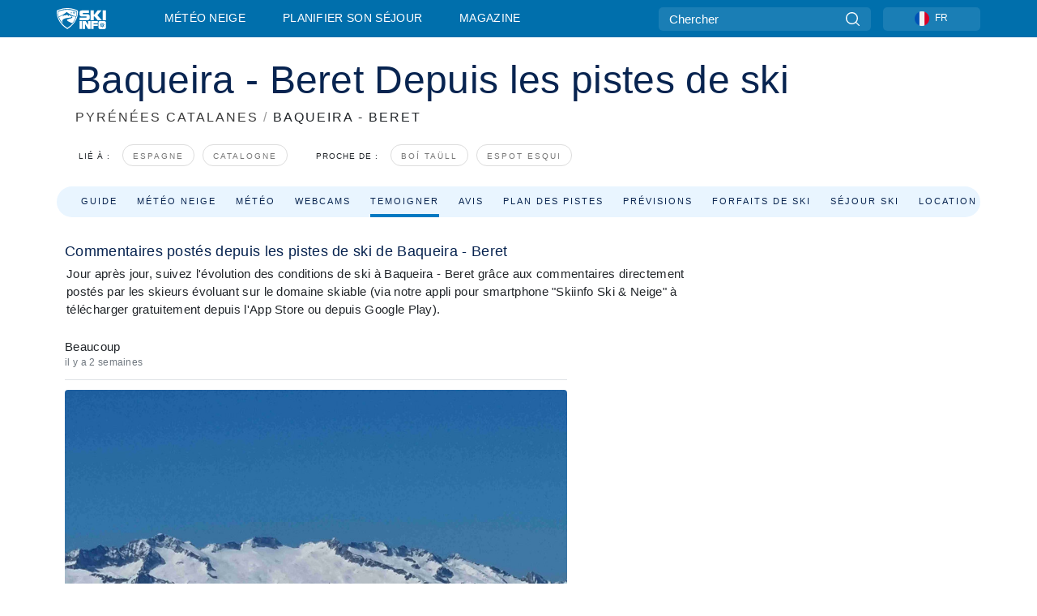

--- FILE ---
content_type: text/html; charset=utf-8
request_url: https://www.skiinfo.fr/pyrenees-catalanes/baqueira-beret/commentaires-bulletin-neige
body_size: 66744
content:
<!DOCTYPE html><html lang="fr-FR"><head><meta charSet="utf-8"/><title>Conditions de ski à Baqueira - Beret rapportées par les skieurs</title><meta name="viewport" content="initial-scale=1.0, width=device-width"/><meta name="description" content="Vérifiez les conditions de ski à Baqueira - Beret grâce aux commentaires directement rapportées par les skieurs présents sur le domaine skiable."/><link rel="canonical" href="https://www.skiinfo.fr/pyrenees-catalanes/baqueira-beret/commentaires-bulletin-neige"/><meta name="smartbanner:title" content="OnTheSnow Ski &amp; Snow Report"/><meta name="smartbanner:author" content="Ski &amp; Snow Conditions"/><meta name="smartbanner:hide-path" content="/"/><meta name="smartbanner:icon-apple" content="https://images.onthesnow.com/images/apple-touch-icon.png"/><meta name="smartbanner:icon-google" content="https://images.onthesnow.com/images/apple-touch-icon.png"/><meta name="smartbanner:button" content="OUVRIR"/><meta name="smartbanner:button-url-apple" content="https://apps.apple.com/us/app/onthesnow-ski-snow-report/id300412347"/><meta name="smartbanner:button-url-google" content="https://play.google.com/store/apps/details?id=com.skireport"/><meta name="smartbanner:enabled-platforms" content="android,ios"/><meta name="smartbanner:close-label" content="Close"/><meta property="og:url" content="https://www.skiinfo.fr/pyrenees-catalanes/baqueira-beret/commentaires-bulletin-neige"/><meta property="og:type" content="website"/><meta property="og:title" content="Conditions de ski à Baqueira - Beret rapportées par les skieurs"/><meta property="og:locale" content="fr-FR"/><meta property="og:description" content="Vérifiez les conditions de ski à Baqueira - Beret grâce aux commentaires directement rapportées par les skieurs présents sur le domaine skiable."/><meta property="og:image" content="https://cdn.bfldr.com/WIENNW6Q/as/7xg56b47qc3qr7vv5zmw53/Baqueira_Beret?auto=webp&amp;format=png"/><meta name="twitter:card" content="summary_large_image"/><meta property="twitter:url" content="https://www.skiinfo.fr/pyrenees-catalanes/baqueira-beret/commentaires-bulletin-neige"/><meta name="twitter:site" content="@onthesnow"/><meta name="twitter:title" content="Conditions de ski à Baqueira - Beret rapportées par les skieurs"/><meta name="twitter:description" content="Vérifiez les conditions de ski à Baqueira - Beret grâce aux commentaires directement rapportées par les skieurs présents sur le domaine skiable."/><meta name="twitter:image" content="https://cdn.bfldr.com/WIENNW6Q/as/7xg56b47qc3qr7vv5zmw53/Baqueira_Beret?auto=webp&amp;format=png"/><link rel="manifest" href="/manifest.json"/><meta name="next-head-count" content="28"/><link rel="apple-touch-icon" sizes="180x180" href="/apple-touch-icon.png"/><link rel="icon" type="image/png" sizes="32x32" href="/favicon-32x32.png"/><link rel="icon" type="image/png" sizes="16x16" href="/favicon-16x16.png"/><link rel="mask-icon" href="/safari-pinned-tab.svg" color="#5bbad5"/><meta name="msapplication-TileColor" content="#2d89ef"/><meta name="theme-color" content="#ffffff"/><link rel="preconnect" href="https://fonts.googleapis.com"/><link rel="preconnect" href="https://fonts.gstatic.com" crossorigin="anonymous"/><link rel="preload" as="style" href="https://fonts.googleapis.com/css2?family=Roboto:wght@100;300;400;500;600;700;900&amp;family=Poppins:wght@100;300;400;500;600;700;900&amp;display=swap"/><link rel="stylesheet" href="https://fonts.googleapis.com/css2?family=Roboto:wght@100;300;400;500;600;700;900&amp;family=Poppins:wght@100;300;400;500;600;700;900&amp;display=swap" media="print"/><noscript><link rel="stylesheet" href="https://fonts.googleapis.com/css2?family=Roboto:wght@100;300;400;500;600;700;900&amp;family=Poppins:wght@100;300;400;500;600;700;900&amp;display=swap"/></noscript><link href="https://fonts.googleapis.com/css2?family=Poppins:ital,wght@0,300;0,400;0,500;0,600;0,700;0,800;1,300;1,400;1,500;1,600;1,700;1,800&amp;display=swap" rel="stylesheet"/><script type="text/plain" async="" class="optanon-category-C0004">(function(w,d,s,l,i){w[l]=w[l]||[];w[l].push({'gtm.start':
          new Date().getTime(),event:'gtm.js'});var f=d.getElementsByTagName(s)[0],
          j=d.createElement(s),dl=l!='dataLayer'?'&l='+l:'';j.async=true;j.src=
          'https://www.googletagmanager.com/gtm.js?id='+i+dl;f.parentNode.insertBefore(j,f);
          })(window,document,'script','dataLayer','GTM-5SCH5W8');</script><meta name="google-site-verification" content="xl1i2-dmbSSbf9QcrH_CPJD-rNGTfsgID4aZRSyJR_Q"/><style>
                    #onetrust-consent-sdk { display: none }
                    </style><script type="text/javascript">
          window.OptanonWrapper = function() {
            console.log("OptanonWrapper fired", OneTrust.IsAlertBoxClosed());
            window.isOneTrustScriptLoaded = true;

            if (window.parseOTCookie) {
              parseOTCookie(true);
            }
          }</script><script type="text/javascript" src="//ajax.googleapis.com/ajax/libs/jquery/3.6.1/jquery.min.js"></script><script type="text/javascript" src="//mon.skiinfo.fr/c/assets/pigeon.js?v1"></script><script type="text/javascript">var Pigeon = new PigeonClass({
                    subdomain: 'mon.skiinfo.fr',
                    fingerprint: true,
                    idp: false // true if subdomain does not share the same primary domain this script is installed on
                   });
                
                Pigeon.oneTrust('enable', { ignoreCookieCategories:['C0001','C0003'] } );
                   
                Pigeon.paywall({
                    // redirect: true || 'modal' Setting true or false tells Pigeon whether to redirect to 
                    // preset promotional page or not. Setting 'modal' tells the page to popup the
                    // standard promotional dialog.
                    redirect:false, 
                    free:false, // default: false. Setting true overrides the Pigeon Cloud presets, allowing this page to be free.
                    success:function(response){
                    // do stuff here with response
                    // See Pigeon Response Reference in documentation for available variables.
                    }
                });
                
                
                </script><script defer="" type="text/javascript">Pigeon.paywallPromise.done(function(response){
                // Is user logged in and enabled
                if( response.user_status ){
                    window.pigeonProps = {
                       trKey: 'nav.footer.accountSettings',
                       href: 'https://mon.skiinfo.fr/user/',
                       fallback: 'Account Settings'
                    }
                } else {
                    window.pigeonProps = {
                       trKey: 'nav.footer.rejectConsent',
                       href: 'https://www.skiinfo.fr/news/vie-privee/',
                       fallback: 'Reject Consent'
                    }
                }
                if(window.updatePigeonProps) {
                    window.updatePigeonProps();
                }
            });</script><script src="https://cdn.cookielaw.org/scripttemplates/otSDKStub.js" type="text/javascript" charSet="UTF-8" data-domain-script="5615e4f8-178e-4482-a4e5-c1d9312c9ae1"></script><link rel="stylesheet" href="/smartbanner/smartbanner.min.css"/><script defer="" src="/smartbanner/smartbanner.min.js"></script><link rel="preload" href="https://nextjs.onthesnow.com/_next/static/css/aa0e96e459c5c095.css" as="style"/><link rel="stylesheet" href="https://nextjs.onthesnow.com/_next/static/css/aa0e96e459c5c095.css" data-n-g=""/><link rel="preload" href="https://nextjs.onthesnow.com/_next/static/css/4de4e3fbe9b82a94.css" as="style"/><link rel="stylesheet" href="https://nextjs.onthesnow.com/_next/static/css/4de4e3fbe9b82a94.css" data-n-p=""/><link rel="preload" href="https://nextjs.onthesnow.com/_next/static/css/d6715af7501c8f60.css" as="style"/><link rel="stylesheet" href="https://nextjs.onthesnow.com/_next/static/css/d6715af7501c8f60.css" data-n-p=""/><link rel="preload" href="https://nextjs.onthesnow.com/_next/static/css/d19c102a76e694d8.css" as="style"/><link rel="stylesheet" href="https://nextjs.onthesnow.com/_next/static/css/d19c102a76e694d8.css" data-n-p=""/><noscript data-n-css=""></noscript><script defer="" nomodule="" src="https://nextjs.onthesnow.com/_next/static/chunks/polyfills-c67a75d1b6f99dc8.js"></script><script src="https://nextjs.onthesnow.com/_next/static/chunks/webpack-8737f6780db62b06.js" defer=""></script><script src="https://nextjs.onthesnow.com/_next/static/chunks/framework-c785d58f95541f19.js" defer=""></script><script src="https://nextjs.onthesnow.com/_next/static/chunks/main-35ccc97ee3abffe0.js" defer=""></script><script src="https://nextjs.onthesnow.com/_next/static/chunks/pages/_app-e469460f1af48de6.js" defer=""></script><script src="https://nextjs.onthesnow.com/_next/static/chunks/fec483df-025b67593f65e72d.js" defer=""></script><script src="https://nextjs.onthesnow.com/_next/static/chunks/9669-b100a0bcd7abbd2e.js" defer=""></script><script src="https://nextjs.onthesnow.com/_next/static/chunks/9861-1e768c62a1e811b5.js" defer=""></script><script src="https://nextjs.onthesnow.com/_next/static/chunks/4221-2d3eed0b0f8c238c.js" defer=""></script><script src="https://nextjs.onthesnow.com/_next/static/chunks/2050-63886329d538a06f.js" defer=""></script><script src="https://nextjs.onthesnow.com/_next/static/chunks/1605-9dcf4a4be1483119.js" defer=""></script><script src="https://nextjs.onthesnow.com/_next/static/chunks/8033-bdfbe0588b213143.js" defer=""></script><script src="https://nextjs.onthesnow.com/_next/static/chunks/1983-dd3499b236b4bfa9.js" defer=""></script><script src="https://nextjs.onthesnow.com/_next/static/chunks/2974-570e456ff5fece53.js" defer=""></script><script src="https://nextjs.onthesnow.com/_next/static/chunks/1994-e496443910856d54.js" defer=""></script><script src="https://nextjs.onthesnow.com/_next/static/chunks/7796-e38cda8f07e00c24.js" defer=""></script><script src="https://nextjs.onthesnow.com/_next/static/chunks/1-4cf52f3bf0872ab3.js" defer=""></script><script src="https://nextjs.onthesnow.com/_next/static/chunks/536-cd4bbed3a0578661.js" defer=""></script><script src="https://nextjs.onthesnow.com/_next/static/chunks/pages/%5Bregion%5D/%5Bresort%5D/commentaires-bulletin-neige-de16b615972e397b.js" defer=""></script><script src="https://nextjs.onthesnow.com/_next/static/2.8.17_fr-FR/_buildManifest.js" defer=""></script><script src="https://nextjs.onthesnow.com/_next/static/2.8.17_fr-FR/_ssgManifest.js" defer=""></script></head><body><div id="__next"><noscript><iframe title="Google Tag Manager" src="https://www.googletagmanager.com/ns.html?id=GTM-5SCH5W8" height="0" width="0" style="display:none;visibility:hidden"></iframe></noscript><div id="GPTScripts"></div><noscript><img height="1" width="1" alt="facebook-pixel" class="optanon-category-C0004" style="display:none" src="https://www.facebook.com/tr?id=419774891779343&amp;ev=PageView&amp;noscript=1"/></noscript><div id="FPC-with-scripts"></div><noscript><img style="position:absolute" alt="" src="https://pubads.g.doubleclick.net/activity;dc_iu=/7730/DFPAudiencePixel;ord=1;dc_seg=7264807841?" width="1" height="1"/></noscript><nav class="styles_box___Anpz"><div class="container-xl p-0"><div><div class="styles_logo__SQxSo"><a tabindex="-1" href="/"><svg viewBox="0 0 240 102" fill="none" xmlns="http://www.w3.org/2000/svg"><path d="M102.491 12.257C93.605 6.504 73.678.17 51.498 0 29.322.17 9.396 6.504.506 12.257.19 12.466-7.634 64.974 51.498 102c59.137-37.026 51.315-89.534 50.993-89.743zM51.498 95.839C-2.108 62.676 4.987 15.647 5.275 15.466c8.057-5.159 26.122-10.828 46.223-10.98 20.103.152 38.17 5.821 46.232 10.98.284.18 7.381 47.21-46.232 80.373z" fill="#fff"></path><path d="M95.565 17.875C87.878 13.24 70.659 8.135 51.496 8c-19.16.134-36.378 5.24-44.058 9.875-.136.083-1.82 10.26 2.478 24.125.379-.2 14.336-7.552 21.544-11.417 7.53-4.04 17.358-11.62 17.8-11.646.689-.055 3.613 4.09 14.262 9.794 9.742 5.223 17.17 8.15 29.925 12.053 3.836-13.24 2.248-22.829 2.118-22.909zm-11.248-1.893l1.181 3.463 3.508-1.154-1.136 2.246-3.51 1.16-1.179-3.466 1.136-2.249zM69.67 19.416l1.194 1.636 1.659-1.17-.228 1.365-1.658 1.174-1.194-1.638.227-1.367zm-2.68 4.249l1.662-1.175-1.192-1.633 1.39.224 1.19 1.633-1.662 1.177-1.389-.226zm4.484 2.52L70.28 24.55l-1.66 1.17.228-1.366 1.66-1.174 1.194 1.638-.228 1.367zm2.212-1.44l-1.39-.223-1.19-1.632 1.663-1.176 1.389.225-1.665 1.174 1.193 1.633zm6.023-7.43l2.283 1.12 1.178 3.452-3.518 1.164-2.286-1.121 3.517-1.16-1.174-3.455zm4.057 11.341l-1.18-3.462-3.509 1.157 1.136-2.25 3.514-1.158 1.178 3.464-1.139 2.25zm1.641 5.395l.502-.941-.951-.493.707-.217.954.493-.502.94-.71.218zm.245-2.625l.956.494.503-.94.22.699-.5.937-.959-.494-.22-.696zm1.519 2.278l-.502.938-.22-.697.503-.94.953.494.222.697-.956-.492zm.944-.484l-.954-.492.505-.942.707-.217-.502.942.954.494-.71.215zm-.912-9.348l1.175 3.455-2.285-1.12-1.178-3.457 3.519-1.16 2.287 1.123-3.518 1.16z" fill="#fff"></path><path d="M84.931 42.607s-10.153-4.69-18.103-6.586c-2.128-.507 18.47 8.436 2.874 13.506-12.287 3.996-40.062 5.897 5.4 23.473C84.922 62.421 90.212 51.65 93 42.451c-1.67-.624-5.736-2.052-14.026-4.534-3.239-.966 5.37 3.723 5.957 4.69z" fill="#fff"></path><path d="M56.27 47.143c34.427-3.23 1.611-14.096 1.611-14.096l-.367 6.755s-5.93-7.49-7.103-8.664c-1.174-1.174-4.542 5.582-5.421 4.259-.879-1.32-4.76-1.984-7.692-.66-2.93 1.321-8.13 5.067-9.23 5.286-2.906.584 10.336-9.803 6.082-7.71-6.514 3.207-17.283 7.943-23.15 11.46 3.195 9.521 9.159 20.56 20.074 31.227-7.313-11.242-8.278-24.717 25.196-27.857zM230.613 62.603c-9.504 0-19.656.022-19.656.022s-4.722-.094-6.754 3.064c-2.025 3.143-1.822 6.597-1.822 6.597v19.507s-.04 5.439 2.809 7.769c2.849 2.332 6.178 2.023 6.178 2.023h18.845s9.149.906 9.149-9.852V72.33c-.002 0 .745-9.727-8.749-9.727zm-11.008 7.182l3.228 6.364 6.365-3.205-1.532 4.654-6.366 3.213-3.229-6.367 1.534-4.659zm-11.585 13.42l6.385-3.218-3.217-6.348 4.669 1.532 3.226 6.343-6.386 3.218-4.677-1.527zm14.111 11.217l-3.223-6.362-6.365 3.207 1.528-4.66 6.372-3.21 3.224 6.365-1.536 4.66zm5.203-10.193l3.22 6.345-4.673-1.527-3.223-6.354 6.382-3.213 4.681 1.532-6.387 3.217zM111 45.9h33.335v-5.374h-19.736c-1.504 0-2.81-.047-3.925-.143-1.114-.094-2.085-.261-2.914-.502-.828-.238-1.554-.56-2.176-.967a10.978 10.978 0 01-1.787-1.469c-1.863-1.91-2.797-4.634-2.797-8.172V23.9c0-2.818.232-4.992.699-6.521.467-1.529 1.295-2.77 2.488-3.727 1.189-1.003 2.653-1.694 4.39-2.077 1.734-.383 4.207-.575 7.42-.575h30.849v12.9h-29.761v5.373h17.25c3.211 0 5.646.133 7.304.396 1.658.263 3.081.728 4.274 1.398 1.45.812 2.565 2.042 3.342 3.69.777 1.648 1.165 3.57 1.165 5.768v5.373c0 2.677-.272 4.78-.815 6.307a8.17 8.17 0 01-2.759 3.798c-.673.526-1.373.968-2.099 1.326-.726.358-1.58.645-2.563.86-.985.216-2.111.37-3.381.467a60.28 60.28 0 01-4.467.143H111v-12.9zM164.061 11h16.085v18.918h3.73L198.718 11h18.958l-19.97 23.648 21.525 24.15h-20.513l-14.843-18.416h-3.73v18.417h-16.084V11zM222.894 11h16.085v47.799h-16.085V11zM111 62.994h11.941v38.475H111V62.994zM126.226 62.994h14.94l11.133 18.344V62.994h11.941v38.475h-11.537l-14.538-23.535v23.535h-11.94V62.994h.001zM167.492 62.994h32.361v10.384h-20.42v4.614h20.421v8.48h-20.421v14.997h-11.941V62.994z" fill="#fff"></path></svg></a></div><div class="styles_desktopMenu__lxfmC"><a href="/bulletin-neige">Météo neige</a><a href="/station-de-ski">Planifier son séjour</a><a href="/news/" class="">Magazine</a></div></div><div><div class="styles_search__UiDjC"><form><input type="search" name="search" placeholder="Chercher"/><button type="button" title="Chercher"><svg viewBox="0 0 24 24" xmlns="http://www.w3.org/2000/svg"><path d="M10.57 0C4.74 0 0 4.741 0 10.57c0 5.827 4.741 10.568 10.57 10.568 5.827 0 10.568-4.741 10.568-10.569C21.138 4.741 16.397 0 10.57 0zm0 19.187c-4.753 0-8.619-3.866-8.619-8.618 0-4.752 3.866-8.618 8.618-8.618 4.752 0 8.618 3.866 8.618 8.618 0 4.752-3.866 8.618-8.618 8.618z"></path><path d="M23.714 22.334l-5.593-5.593a.975.975 0 10-1.38 1.38l5.593 5.593a.972.972 0 001.38 0 .975.975 0 000-1.38z"></path></svg></button></form></div><div class="styles_langPicker__IbnXq"><div class="styles_langWrapper__Fb8X0"><a class="styles_langButton__7sCTT"><div><img src="/assets/flags/FR.png" alt="FR" width="18" height="18" title="FR"/><span>FR</span></div></a><div class="styles_langDropdown__KCcDf"><a class="lang-select" href="https://www.onthesnow.com"><div><span>US</span></div></a><a class="lang-select" href="https://www.onthesnow.co.uk"><div><span>UK</span></div></a><a class="lang-select" href="https://www.skiinfo.se"><div><span>SV</span></div></a><a class="lang-select" href="https://www.onthesnow.sk"><div><span>SK</span></div></a><a class="lang-select" href="https://www.skiinfo.pl"><div><span>PL</span></div></a><a class="lang-select" href="https://www.skiinfo.de"><div><span>DE</span></div></a><a class="lang-select" href="https://es.skiinfo.com"><div><span>ES</span></div></a><a class="lang-select" href="https://www.skiinfo.it"><div><span>IT</span></div></a><a class="lang-select" href="https://www.skiinfo.no"><div><span>NO</span></div></a><a class="lang-select" href="https://www.skiinfo.dk"><div><span>DA</span></div></a><a class="lang-select" href="https://www.skiinfo.fr"><div><span>FR</span></div></a><a class="lang-select" href="https://www.skiinfo.nl"><div><span>NL</span></div></a><a class="lang-select" href="https://www.onthesnow.cz"><div><span>CZ</span></div></a></div></div></div><div tabindex="-1" role="button" class="styles_searchToggle__L4_lN"><svg viewBox="0 0 24 24" xmlns="http://www.w3.org/2000/svg"><path d="M10.57 0C4.74 0 0 4.741 0 10.57c0 5.827 4.741 10.568 10.57 10.568 5.827 0 10.568-4.741 10.568-10.569C21.138 4.741 16.397 0 10.57 0zm0 19.187c-4.753 0-8.619-3.866-8.619-8.618 0-4.752 3.866-8.618 8.618-8.618 4.752 0 8.618 3.866 8.618 8.618 0 4.752-3.866 8.618-8.618 8.618z"></path><path d="M23.714 22.334l-5.593-5.593a.975.975 0 10-1.38 1.38l5.593 5.593a.972.972 0 001.38 0 .975.975 0 000-1.38z"></path></svg></div><div tabindex="-1" role="button" class="styles_burger__OiHl4"><svg viewBox="0 0 25 20" xmlns="http://www.w3.org/2000/svg"><rect width="25" height="3.333" rx="1.667"></rect><rect y="8.334" width="25" height="3.333" rx="1.667"></rect><rect y="16.666" width="25" height="3.333" rx="1.667"></rect></svg></div></div></div><div class="styles_mobileMenu__EWmNZ"><div class="styles_head__cDv3M"><div class="container"><div tabindex="-1" role="button" class="styles_burger__OiHl4"><svg viewBox="0 0 25 20" xmlns="http://www.w3.org/2000/svg"><rect width="25" height="3.333" rx="1.667"></rect><rect y="8.334" width="25" height="3.333" rx="1.667"></rect><rect y="16.666" width="25" height="3.333" rx="1.667"></rect></svg></div></div></div><div class="styles_links__OPHIm"><a href="/bulletin-neige">Météo neige</a><a href="/station-de-ski">Planifier son séjour</a><a href="/news/" class="">Magazine</a></div></div></nav><div class="SizeMonitor_wrapper__pWZ2x" style="height:0px"><div class="SizeMonitor_inner__ea5ry"><div class="adunit_main__SsoLJ" data-resort="1636" data-resort-name="Baqueira Beret" data-language="fr-FR" data-country="ES"></div></div></div><div class="adunit_main__SsoLJ adunit_popup__ikrQJ" data-resort="1636" data-resort-name="Baqueira Beret" data-language="fr-FR" data-country="ES"></div><div class="container-xl content-container"><div class="styles_header__LIzdC"><div class="styles_content__17ubJ"><div class="styles_hero__28E9o"><div><div class="styles_title__nwByn"><h1>Baqueira - Beret Depuis les pistes de ski</h1></div><div class="styles_subtitle__uu40P"><h2><a href="/pyrenees-catalanes/bulletin-neige">PYRÉNÉES CATALANES</a> <span class="styles_seperator__rWZRs">/</span> <!-- -->BAQUEIRA - BERET</h2></div><div class="styles_tagsContainer__wqBiQ"><div class="styles_rows__4zqtZ styles_rowsNonPartner__1TJ40"><div class="styles_row___yPCL"><p>Lié à :</p><a class="styles_tag__GOIyD" href="/espagne/bulletin-neige">Espagne</a><a class="styles_tag__GOIyD" href="/catalogne/bulletin-neige">Catalogne</a></div><div class="styles_row___yPCL"><p>Proche de :</p><a class="styles_tag__GOIyD" href="/pyrenees-catalanes/boi-tauell/bulletin-neige">Boí Taüll</a><a class="styles_tag__GOIyD" href="/pyrenees-catalanes/espot-esqui/bulletin-neige">Espot Esqui</a></div></div></div></div></div><div class="styles_links__CG2WY"><div class="Link_linkContainer__j_XC5"><a href="/pyrenees-catalanes/baqueira-beret/station-de-ski" rel="" class="Link_link__jRQZF Link_redesigned___kOm_">Guide</a></div><div class="Link_linkContainer__j_XC5"><a href="/pyrenees-catalanes/baqueira-beret/bulletin-neige" rel="" class="Link_link__jRQZF Link_redesigned___kOm_">Météo neige</a></div><div class="Link_linkContainer__j_XC5"><a href="/pyrenees-catalanes/baqueira-beret/meteo" rel="" class="Link_link__jRQZF Link_redesigned___kOm_">Météo</a></div><div class="Link_linkContainer__j_XC5"><a href="/pyrenees-catalanes/baqueira-beret/webcams" rel="" class="Link_link__jRQZF Link_redesigned___kOm_">Webcams</a></div><div class="Link_linkContainer__j_XC5 Link_active__r16jD"><a href="/pyrenees-catalanes/baqueira-beret/commentaires-bulletin-neige" rel="" class="Link_link__jRQZF Link_redesigned___kOm_">Temoigner</a></div><div class="Link_linkContainer__j_XC5"><a href="/pyrenees-catalanes/baqueira-beret/avis-commentaires" rel="" class="Link_link__jRQZF Link_redesigned___kOm_">Avis</a></div><div class="Link_linkContainer__j_XC5"><a href="/pyrenees-catalanes/baqueira-beret/plans-des-pistes" rel="" class="Link_link__jRQZF Link_redesigned___kOm_">Plan des pistes</a></div><div class="Link_linkContainer__j_XC5"><a href="/pyrenees-catalanes/baqueira-beret/historique-enneigement" rel="" class="Link_link__jRQZF Link_redesigned___kOm_">Prévisions</a></div><div class="Link_linkContainer__j_XC5"><a href="/pyrenees-catalanes/baqueira-beret/forfaits-de-ski" rel="" class="Link_link__jRQZF Link_redesigned___kOm_">Forfaits de ski</a></div><div class="Link_linkContainer__j_XC5"><a href="/pyrenees-catalanes/baqueira-beret/reserver-voyages" rel="" class="Link_link__jRQZF Link_redesigned___kOm_">Séjour ski</a></div><div class="Link_linkContainer__j_XC5"><a href="/pyrenees-catalanes/baqueira-beret/location-de-ski" rel="" class="Link_link__jRQZF Link_redesigned___kOm_">Location de ski</a></div></div></div></div><div class="styles_layout__Zkjid layout-container"><style>#nprogress{pointer-events:none}#nprogress .bar{background:#29d;position:fixed;z-index:1600;top: 0;left:0;width:100%;height:3px}#nprogress .peg{display:block;position:absolute;right:0;width:100px;height:100%;box-shadow:0 0 10px #29d,0 0 5px #29d;opacity:1;-webkit-transform:rotate(3deg) translate(0px,-4px);-ms-transform:rotate(3deg) translate(0px,-4px);transform:rotate(3deg) translate(0px,-4px)}#nprogress .spinner{display:block;position:fixed;z-index:1600;top: 15px;right:15px}#nprogress .spinner-icon{width:18px;height:18px;box-sizing:border-box;border:2px solid transparent;border-top-color:#29d;border-left-color:#29d;border-radius:50%;-webkit-animation:nprogress-spinner 400ms linear infinite;animation:nprogress-spinner 400ms linear infinite}.nprogress-custom-parent{overflow:hidden;position:relative}.nprogress-custom-parent #nprogress .bar,.nprogress-custom-parent #nprogress .spinner{position:absolute}@-webkit-keyframes nprogress-spinner{0%{-webkit-transform:rotate(0deg)}100%{-webkit-transform:rotate(360deg)}}@keyframes nprogress-spinner{0%{transform:rotate(0deg)}100%{transform:rotate(360deg)}}</style><div class="styles_main__AIw_d"><article class="styles_box__DnDyN"><div class="styles_box__nvOx2"><h2 class="styles_title__7rSWH">Commentaires postés depuis les pistes de ski de Baqueira - Beret</h2><div class="styles_links__vwiP3"></div></div><div class="styles_box__A8NLW">Jour après jour, suivez l&#x27;évolution des conditions de ski à Baqueira - Beret grâce aux commentaires directement postés par les skieurs évoluant sur le domaine skiable (via notre appli pour smartphone &quot;Skiinfo Ski &amp; Neige&quot; à télécharger gratuitement depuis l&#x27;App Store ou depuis Google Play).</div></article><div class="styles_wrapper__g4_rh"><div class="styles_box__A8NLW styles_box__97h3J"><div class="styles_wrapper__5Obwq styles_report__piA6G"><div class="styles_box__VZ7af"><div class="styles_boxReadMore__I3om4" aria-label="Beaucoup ">Beaucoup </div><div class="styles_date__SCOo1">il y a 2 semaines</div></div></div><div class="styles_wrapper__5Obwq styles_report__piA6G"><div class="styles_box__VZ7af"><div class="styles_boxReadMore__I3om4" aria-label="Une journée exceptionnelle en face de l&#x27;Aneto.">Une journée exceptionnelle en face de l&#x27;Aneto.</div><div class="styles_date__SCOo1">il y a 10 mois</div></div></div><div class="styles_wrapper__5Obwq styles_report__piA6G"><div class="styles_box__VZ7af"><div class="styles_boxReadMore__I3om4" aria-label="Les meilleures conditions se trouvent du côté sud-ouest.">Les meilleures conditions se trouvent du côté sud-ouest.</div><div class="styles_date__SCOo1">il y a 10 mois</div></div></div><div class="styles_wrapper__5Obwq styles_report__piA6G"><div class="styles_box__VZ7af"><div class="styles_boxReadMore__I3om4" aria-label="Conditions magnifiques avec beaucoup de neige fraîche, et du soleil !">Conditions magnifiques avec beaucoup de neige fraîche, et du soleil !</div><div class="styles_date__SCOo1">il y a 10 mois</div></div></div><div class="styles_wrapper__5Obwq styles_report__piA6G"><div class="styles_box__VZ7af"><div class="styles_boxReadMore__I3om4" aria-label="Encore une journée de dingue à Baqueira, avec une météo inespérée et une super qualité de neige !!! J&#x27;ai encore bien fait de me lever aux aurores et d&#x27;y croire....">Encore une journée de dingue à Baqueira, avec une météo inespérée et une super qualité de neige !!! J&#x27;ai encore bien fait de me lever aux aurores et d&#x27;y croire....</div><div class="styles_date__SCOo1">il y a 10 mois</div></div></div><div class="styles_wrapper__5Obwq styles_report__piA6G"><div class="styles_box__VZ7af"><div class="styles_boxReadMore__I3om4" aria-label="cela fait 10 ans que je vais skier à baqueira, cette station ne m’a jamais déçu. Il y a beaucoup de grandes pistes larges pour s’entraîner . Coté restauration  beaucoup de choix . Pour l’école de ski et le personnel, ils sont tous très sympas . Les  moniteurs sont très sympas et le personnel vous aide à descendre et monter dans les remontées ">cela fait 10 ans que je vais skier à baqueira, cette station ne m’a jamais déçu. Il y a beaucoup de grandes pistes larges pour s’entraîner . Coté restauration  beaucoup de choix . Pour l’école de ski et le personnel, ils sont tous très sympas . Les  moniteurs sont très sympas et le personnel vous ai...<button class="styles_box__or16V styles_btnReadMore__vSAMN">Lire plus</button></div><div class="styles_date__SCOo1">il y a 11 mois</div></div></div><div class="styles_wrapper__5Obwq styles_report__piA6G"><div class="styles_box__VZ7af"><div class="styles_boxReadMore__I3om4" aria-label="J’ai passé deux super journées à Baqueira les 19 et 20 février ! La station est vraiment top, avec des pistes pour tous les niveaux, que ce soit en famille ou entre amis. Il y a de larges pistes tranquilles idéales pour les débutants et les enfants, mais aussi des descentes plus techniques pour ceux qui veulent se challenger. Les remontées mécaniques sont efficaces, aucune grosse attente, elles sont rapide, ce qui permet de profiter à fond. Et cela est rare dans les station de ce type qu’il n’y est pas trop d’attente.
Côté restauration, il y a plein de choix, des petits restos/ snaks sympas avec des prix plutôt abordables pour une station de ski. L’après-ski est aussi cool que ce soit pour boire un verre en terrasse ou profiter de l’ambiance.Bref, une super expérience que je recommande à 100 % !">J’ai passé deux super journées à Baqueira les 19 et 20 février ! La station est vraiment top, avec des pistes pour tous les niveaux, que ce soit en famille ou entre amis. Il y a de larges pistes tranquilles idéales pour les débutants et les enfants, mais aussi des descentes plus techniques pour ceux...<button class="styles_box__or16V styles_btnReadMore__vSAMN">Lire plus</button></div><div class="styles_date__SCOo1">il y a 11 mois</div></div></div><div class="styles_wrapper__5Obwq styles_report__piA6G"><div class="styles_box__VZ7af"><div class="styles_boxReadMore__I3om4" aria-label="Bonne neige ! ">Bonne neige ! </div><div class="styles_date__SCOo1">il y a 11 mois</div></div></div><div class="styles_wrapper__5Obwq styles_report__piA6G"><div class="styles_box__VZ7af"><div class="styles_boxReadMore__I3om4" aria-label="Ensoleillé">Ensoleillé</div><div class="styles_date__SCOo1">il y a 1 an</div></div></div></div></div><script type="application/ld+json">{"@context":"https://schema.org","@type":"BreadcrumbList","itemListElement":[{"@type":"ListItem","position":1,"item":{"@id":"/pyrenees-catalanes/bulletin-neige","name":"Pyrénées Catalanes"}},{"@type":"ListItem","position":2,"item":{"@id":"/pyrenees-catalanes/baqueira-beret/commentaires-bulletin-neige","name":"Baqueira - Beret"}}]}</script></div><aside class="styles_side__iviI4"><div class="adunit_nonSticky__Ox_d0"><div class="adunit_main__SsoLJ adunit_sky__8SqWp" data-resort="1636" data-resort-name="Baqueira Beret" data-language="fr-FR" data-country="ES"></div></div><div class="adunit_sticky__RO7_7"><article class="styles_box__DnDyN"><div id="weski-widget" data-destination-id="resort-128" data-locale="fr" data-partner="yc8q" data-new-tab="true"></div></article></div></aside></div></div><div class="styles_box__bvCpu"><div></div></div><div class="styles_box__2i0a8"><div class="styles_top__MG_k5"><div class="styles_mountains__OaWyo"><svg width="220" height="89" fill="none" xmlns="http://www.w3.org/2000/svg" class="styles_m2__dopkI"><path d="M129.5 0l48 48L220 88.5H0l53-53L73.5 56l56-56z" fill="#292929"></path></svg><svg width="287" height="207" fill="none" xmlns="http://www.w3.org/2000/svg" class="styles_m1__6g7E_"><path d="M329.176 43.5L286.1 77l-95.795-18L0 207h704v-40.5L489.907 0l-84.223 43.5h-76.508z" fill="#191919"></path></svg><svg width="108" height="89" fill="none" xmlns="http://www.w3.org/2000/svg" class="styles_m3__R9l7C"><path d="M-22 0l-48 48v40.5h177.5l-53-53L34 56-22 0z" fill="#0E0E0E" fill-opacity="0.64"></path></svg></div><div class="styles_content__Nti3C"><div class="container-xl"><div class="styles_left__VFnwy"><nav class="styles_bold__oqC0K"><svg viewBox="0 0 240 102" fill="none" xmlns="http://www.w3.org/2000/svg"><path d="M102.491 12.257C93.605 6.504 73.678.17 51.498 0 29.322.17 9.396 6.504.506 12.257.19 12.466-7.634 64.974 51.498 102c59.137-37.026 51.315-89.534 50.993-89.743zM51.498 95.839C-2.108 62.676 4.987 15.647 5.275 15.466c8.057-5.159 26.122-10.828 46.223-10.98 20.103.152 38.17 5.821 46.232 10.98.284.18 7.381 47.21-46.232 80.373z" fill="#fff"></path><path d="M95.565 17.875C87.878 13.24 70.659 8.135 51.496 8c-19.16.134-36.378 5.24-44.058 9.875-.136.083-1.82 10.26 2.478 24.125.379-.2 14.336-7.552 21.544-11.417 7.53-4.04 17.358-11.62 17.8-11.646.689-.055 3.613 4.09 14.262 9.794 9.742 5.223 17.17 8.15 29.925 12.053 3.836-13.24 2.248-22.829 2.118-22.909zm-11.248-1.893l1.181 3.463 3.508-1.154-1.136 2.246-3.51 1.16-1.179-3.466 1.136-2.249zM69.67 19.416l1.194 1.636 1.659-1.17-.228 1.365-1.658 1.174-1.194-1.638.227-1.367zm-2.68 4.249l1.662-1.175-1.192-1.633 1.39.224 1.19 1.633-1.662 1.177-1.389-.226zm4.484 2.52L70.28 24.55l-1.66 1.17.228-1.366 1.66-1.174 1.194 1.638-.228 1.367zm2.212-1.44l-1.39-.223-1.19-1.632 1.663-1.176 1.389.225-1.665 1.174 1.193 1.633zm6.023-7.43l2.283 1.12 1.178 3.452-3.518 1.164-2.286-1.121 3.517-1.16-1.174-3.455zm4.057 11.341l-1.18-3.462-3.509 1.157 1.136-2.25 3.514-1.158 1.178 3.464-1.139 2.25zm1.641 5.395l.502-.941-.951-.493.707-.217.954.493-.502.94-.71.218zm.245-2.625l.956.494.503-.94.22.699-.5.937-.959-.494-.22-.696zm1.519 2.278l-.502.938-.22-.697.503-.94.953.494.222.697-.956-.492zm.944-.484l-.954-.492.505-.942.707-.217-.502.942.954.494-.71.215zm-.912-9.348l1.175 3.455-2.285-1.12-1.178-3.457 3.519-1.16 2.287 1.123-3.518 1.16z" fill="#fff"></path><path d="M84.931 42.607s-10.153-4.69-18.103-6.586c-2.128-.507 18.47 8.436 2.874 13.506-12.287 3.996-40.062 5.897 5.4 23.473C84.922 62.421 90.212 51.65 93 42.451c-1.67-.624-5.736-2.052-14.026-4.534-3.239-.966 5.37 3.723 5.957 4.69z" fill="#fff"></path><path d="M56.27 47.143c34.427-3.23 1.611-14.096 1.611-14.096l-.367 6.755s-5.93-7.49-7.103-8.664c-1.174-1.174-4.542 5.582-5.421 4.259-.879-1.32-4.76-1.984-7.692-.66-2.93 1.321-8.13 5.067-9.23 5.286-2.906.584 10.336-9.803 6.082-7.71-6.514 3.207-17.283 7.943-23.15 11.46 3.195 9.521 9.159 20.56 20.074 31.227-7.313-11.242-8.278-24.717 25.196-27.857zM230.613 62.603c-9.504 0-19.656.022-19.656.022s-4.722-.094-6.754 3.064c-2.025 3.143-1.822 6.597-1.822 6.597v19.507s-.04 5.439 2.809 7.769c2.849 2.332 6.178 2.023 6.178 2.023h18.845s9.149.906 9.149-9.852V72.33c-.002 0 .745-9.727-8.749-9.727zm-11.008 7.182l3.228 6.364 6.365-3.205-1.532 4.654-6.366 3.213-3.229-6.367 1.534-4.659zm-11.585 13.42l6.385-3.218-3.217-6.348 4.669 1.532 3.226 6.343-6.386 3.218-4.677-1.527zm14.111 11.217l-3.223-6.362-6.365 3.207 1.528-4.66 6.372-3.21 3.224 6.365-1.536 4.66zm5.203-10.193l3.22 6.345-4.673-1.527-3.223-6.354 6.382-3.213 4.681 1.532-6.387 3.217zM111 45.9h33.335v-5.374h-19.736c-1.504 0-2.81-.047-3.925-.143-1.114-.094-2.085-.261-2.914-.502-.828-.238-1.554-.56-2.176-.967a10.978 10.978 0 01-1.787-1.469c-1.863-1.91-2.797-4.634-2.797-8.172V23.9c0-2.818.232-4.992.699-6.521.467-1.529 1.295-2.77 2.488-3.727 1.189-1.003 2.653-1.694 4.39-2.077 1.734-.383 4.207-.575 7.42-.575h30.849v12.9h-29.761v5.373h17.25c3.211 0 5.646.133 7.304.396 1.658.263 3.081.728 4.274 1.398 1.45.812 2.565 2.042 3.342 3.69.777 1.648 1.165 3.57 1.165 5.768v5.373c0 2.677-.272 4.78-.815 6.307a8.17 8.17 0 01-2.759 3.798c-.673.526-1.373.968-2.099 1.326-.726.358-1.58.645-2.563.86-.985.216-2.111.37-3.381.467a60.28 60.28 0 01-4.467.143H111v-12.9zM164.061 11h16.085v18.918h3.73L198.718 11h18.958l-19.97 23.648 21.525 24.15h-20.513l-14.843-18.416h-3.73v18.417h-16.084V11zM222.894 11h16.085v47.799h-16.085V11zM111 62.994h11.941v38.475H111V62.994zM126.226 62.994h14.94l11.133 18.344V62.994h11.941v38.475h-11.537l-14.538-23.535v23.535h-11.94V62.994h.001zM167.492 62.994h32.361v10.384h-20.42v4.614h20.421v8.48h-20.421v14.997h-11.941V62.994z" fill="#fff"></path></svg><div class="styles_navLinksContainer__EQv2v"><div class="styles_block__pxSFO"><a href="https://www.skiinfo.fr/news/contact-us/">Contacter Skiinfo</a><span>/</span><a href="https://www.skiinfo.fr/news/kit-hiver/">Publicité</a></div><div class="styles_block__pxSFO styles_support__fumo4"><a href="/news/newsletter/">Inscrivez-vous à notre newsletter</a></div></div></nav><nav class="styles_small__z7eoG"><a href="/news/mentions-legales/">Mentions légales</a><span>/</span><a href="/news/vie-privee/">Politique de confidentialité</a><span>/</span><a href="/news/conditions-generales/">Termes et conditions</a><span>/</span><a href="/sitemap">Sitemap</a><span>/</span><div class="styles_unitToggle__QiAA7"><div>Unités<!-- -->:</div><a class="styles_active__DiHqn">Mesure</a><a class="">Imperial</a><span>/</span></div><a id="pigeon-btn" class="pigeon-settings"></a></nav></div><div class="styles_right__VZuqe"><nav class="styles_social__Z2XhN"><a aria-label="Youtube" target="_blank" rel="noreferrer" href="https://www.youtube.com/user/skiinfofr"><svg viewBox="0 0 24 17" xmlns="http://www.w3.org/2000/svg"><path d="M23.506 2.66A3.024 3.024 0 0021.39.52C19.512 0 12 0 12 0S4.488 0 2.61.5C1.6.78.77 1.62.493 2.66 0 4.56 0 8.5 0 8.5s0 3.96.494 5.84a3.025 3.025 0 002.116 2.14C4.507 17 12 17 12 17s7.512 0 9.39-.5a3.024 3.024 0 002.116-2.14C24 12.46 24 8.52 24 8.52s.02-3.96-.494-5.86zM9.608 12.14V4.86l6.247 3.64-6.247 3.64z"></path></svg></a><a aria-label="Twitter" target="_blank" rel="noreferrer" href="https://www.twitter.com/SkiinfoFrance"><svg viewBox="0 0 1200 1227" xmlns="http://www.w3.org/2000/svg"><path d="M714.163 519.284L1160.89 0h-105.86L667.137 450.887 357.328 0H0l468.492 681.821L0 1226.37h105.866l409.625-476.152 327.181 476.152H1200L714.137 519.284h.026zM569.165 687.828l-47.468-67.894-377.686-540.24h162.604l304.797 435.991 47.468 67.894 396.2 566.721H892.476L569.165 687.854v-.026z"></path></svg></a><a aria-label="Instagram" target="_blank" rel="noreferrer" href="https://www.instagram.com/skiinfo.fr"><svg viewBox="0 0 17 18" xmlns="http://www.w3.org/2000/svg"><path fill-rule="evenodd" clip-rule="evenodd" d="M0 3.607A3.607 3.607 0 013.607 0h9.786A3.607 3.607 0 0117 3.607v9.885a3.607 3.607 0 01-3.607 3.607H3.607A3.607 3.607 0 010 13.492V3.607zm11.96 4.992a3.46 3.46 0 11-6.92 0 3.46 3.46 0 016.92 0zm1.63-3.657a1.137 1.137 0 100-2.274 1.137 1.137 0 000 2.274z"></path></svg></a><a aria-label="Facebook" target="_blank" rel="noreferrer" href="https://www.facebook.com/SkiinfoFrance"><svg viewBox="0 0 9 17" xmlns="http://www.w3.org/2000/svg"><path d="M6.926 2.783h1.547V.118A20.189 20.189 0 006.219 0C3.99 0 2.461 1.388 2.461 3.938v2.348H0v2.979h2.461v7.497H5.48V9.266H7.84l.375-2.98H5.478V4.234c0-.861.235-1.45 1.448-1.45z"></path></svg></a></nav><nav class="styles_apps__3l_zd"><a aria-label="Google Play" target="_blank" rel="noreferrer" href="https://play.google.com/store/apps/details?id=com.skireport&amp;hl=fr"><svg width="107" height="40" fill="none" xmlns="http://www.w3.org/2000/svg"><path d="M53.386 21.609c-1.857 0-3.37 1.372-3.37 3.263 0 1.879 1.513 3.263 3.37 3.263 1.857 0 3.37-1.384 3.37-3.263 0-1.89-1.514-3.263-3.37-3.263zm0 5.242c-1.018 0-1.895-.816-1.895-1.978 0-1.175.878-1.978 1.895-1.978s1.894.803 1.894 1.978c0 1.161-.877 1.978-1.894 1.978zm-7.352-5.242c-1.856 0-3.37 1.372-3.37 3.263 0 1.879 1.514 3.263 3.37 3.263 1.857 0 3.37-1.384 3.37-3.263 0-1.89-1.513-3.263-3.37-3.263zm0 5.242c-1.017 0-1.894-.816-1.894-1.978 0-1.175.877-1.978 1.894-1.978s1.894.803 1.894 1.978c.001 1.161-.877 1.978-1.894 1.978zm-8.744-4.24v1.384h3.408c-.102.779-.368 1.347-.776 1.742-.495.482-1.271 1.014-2.632 1.014-2.098 0-3.738-1.644-3.738-3.684 0-2.039 1.64-3.683 3.738-3.683 1.132 0 1.958.433 2.568.989l1.005-.977C40.011 18.606 38.88 18 37.29 18 34.416 18 32 20.274 32 23.067c0 2.794 2.416 5.068 5.29 5.068 1.551 0 2.721-.495 3.636-1.422.941-.914 1.234-2.2 1.234-3.238 0-.32-.025-.618-.076-.865H37.29zm35.762 1.075c-.28-.729-1.132-2.077-2.874-2.077-1.73 0-3.166 1.323-3.166 3.263 0 1.829 1.424 3.263 3.331 3.263a3.362 3.362 0 002.798-1.446l-1.144-.742c-.381.544-.903.902-1.654.902-.75 0-1.284-.334-1.627-.989l4.489-1.804-.153-.37zm-4.578 1.088a1.812 1.812 0 011.756-1.904c.584 0 1.08.285 1.246.692l-3.002 1.212zm-3.649 3.164H66.3v-9.591h-1.475v9.59zm-2.417-5.6h-.05c-.33-.383-.967-.729-1.767-.729-1.68 0-3.218 1.434-3.218 3.276 0 1.829 1.539 3.25 3.218 3.25.8 0 1.436-.345 1.767-.74h.05v.47c0 1.247-.686 1.915-1.792 1.915-.903 0-1.463-.63-1.692-1.162l-1.284.52a3.197 3.197 0 002.976 1.928c1.73 0 3.192-.99 3.192-3.4v-5.858h-1.399v.53zm-1.69 4.513c-1.018 0-1.87-.829-1.87-1.966 0-1.15.852-1.99 1.87-1.99 1.004 0 1.792.84 1.792 1.99 0 1.137-.788 1.966-1.792 1.966zm19.244-8.504h-3.53v9.59h1.473v-3.633h2.056c1.632 0 3.238-1.148 3.238-2.978 0-1.83-1.605-2.98-3.237-2.98zM80 22.969h-2.095v-3.287H80c1.1 0 1.726.886 1.726 1.644 0 .742-.625 1.643-1.726 1.643zm9.102-1.377c-1.066 0-2.17.457-2.627 1.469l1.307.53c.279-.53.8-.704 1.345-.704.762 0 1.536.444 1.549 1.234v.099a3.334 3.334 0 00-1.536-.37c-1.409 0-2.844.753-2.844 2.159 0 1.284 1.156 2.11 2.45 2.11.99 0 1.536-.432 1.879-.939h.05v.74h1.423v-3.676c0-1.702-1.308-2.652-2.996-2.652zm-.178 5.256c-.482 0-1.155-.235-1.155-.814 0-.74.838-1.025 1.562-1.025.647 0 .952.136 1.345.321-.114.89-.901 1.518-1.752 1.518zm8.353-5.046l-1.688 4.158h-.05L93.785 21.8h-1.587l2.628 5.812-1.498 3.233h1.536l4.05-9.044h-1.638zm-13.265 6.136h1.472v-9.591h-1.472v9.59zM37.429 12.592c0 .643-.196 1.154-.588 1.536-.446.454-1.026.682-1.74.682-.684 0-1.265-.23-1.743-.69-.478-.462-.717-1.033-.717-1.714 0-.682.239-1.253.717-1.713.478-.461 1.06-.691 1.743-.691.34 0 .664.064.972.192.308.129.555.3.74.514l-.416.405c-.313-.364-.745-.546-1.297-.546-.499 0-.93.17-1.294.51-.363.341-.545.784-.545 1.328s.182.987.545 1.328c.364.34.795.51 1.294.51.529 0 .97-.17 1.323-.514.229-.223.361-.534.397-.932H35.1v-.553h2.295c.023.12.034.236.034.348zM41.067 10.669h-2.156v1.46h1.945v.552H38.91v1.46h2.156v.566h-2.764v-4.603h2.764v.565zM43.633 14.707h-.608v-4.038h-1.323v-.565h3.254v.565h-1.323v4.038zM47.31 14.707v-4.603h.61v4.603h-.61zM50.618 14.707h-.608v-4.038h-1.323v-.565h3.254v.565h-1.323v4.038zM58.101 14.112c-.465.465-1.044.698-1.736.698s-1.27-.233-1.736-.698a2.32 2.32 0 01-.697-1.707c0-.673.231-1.242.697-1.707.465-.465 1.044-.698 1.736-.698.688 0 1.266.234 1.733.701.468.467.701 1.035.701 1.704 0 .673-.233 1.242-.698 1.707zm-3.023-.386c.35.346.78.517 1.287.517.508 0 .937-.172 1.286-.517.351-.345.527-.785.527-1.32 0-.536-.176-.977-.526-1.322a1.76 1.76 0 00-1.287-.517c-.508 0-.936.173-1.287.517-.35.345-.525.786-.525 1.321 0 .536.176.976.525 1.321zM59.653 14.707v-4.603h.74l2.302 3.58h.026l-.026-.887v-2.693h.609v4.603h-.636l-2.408-3.755h-.026l.026.887v2.868h-.607z" fill="#fff"></path><path d="M37.429 12.592c0 .643-.196 1.154-.588 1.536-.446.454-1.026.682-1.74.682-.684 0-1.265-.23-1.743-.69-.478-.462-.717-1.033-.717-1.714 0-.682.239-1.253.717-1.713.478-.461 1.06-.691 1.743-.691.34 0 .664.064.972.192.308.129.555.3.74.514l-.416.405c-.313-.364-.745-.546-1.297-.546-.499 0-.93.17-1.294.51-.363.341-.545.784-.545 1.328s.182.987.545 1.328c.364.34.795.51 1.294.51.529 0 .97-.17 1.323-.514.229-.223.361-.534.397-.932H35.1v-.553h2.295c.023.12.034.236.034.348zM41.067 10.669h-2.156v1.46h1.945v.552H38.91v1.46h2.156v.566h-2.764v-4.603h2.764v.565zM43.633 14.707h-.608v-4.038h-1.323v-.565h3.254v.565h-1.323v4.038zM47.31 14.707v-4.603h.61v4.603h-.61zM50.618 14.707h-.608v-4.038h-1.323v-.565h3.254v.565h-1.323v4.038zM58.101 14.112c-.465.465-1.044.698-1.736.698s-1.27-.233-1.736-.698a2.32 2.32 0 01-.697-1.707c0-.673.231-1.242.697-1.707.465-.465 1.044-.698 1.736-.698.688 0 1.266.234 1.733.701.468.467.701 1.035.701 1.704 0 .673-.233 1.242-.698 1.707zm-3.023-.386c.35.346.78.517 1.287.517.508 0 .937-.172 1.286-.517.351-.345.527-.785.527-1.32 0-.536-.176-.977-.526-1.322a1.76 1.76 0 00-1.287-.517c-.508 0-.936.173-1.287.517-.35.345-.525.786-.525 1.321 0 .536.176.976.525 1.321zM59.653 14.707v-4.603h.74l2.302 3.58h.026l-.026-.887v-2.693h.609v4.603h-.636l-2.408-3.755h-.026l.026.887v2.868h-.607z" stroke="#fff" stroke-width="0.17" stroke-miterlimit="10"></path><path fill-rule="evenodd" clip-rule="evenodd" d="M8 10.881a1.84 1.84 0 00-.129.713V28.56c0 .276.046.515.13.714l9.46-9.198L8 10.881zm.603 18.997c.346.128.79.075 1.274-.191l11.14-6.153-2.944-2.862-9.47 9.206zm13.194-6.775l3.472-1.917c1.103-.61 1.103-1.607 0-2.216l-3.473-1.918-3.112 3.025 3.113 3.026zm-.78-6.482L9.876 10.47c-.483-.267-.928-.32-1.275-.191l9.47 9.205 2.944-2.862z" fill="#fff"></path><path d="M4.262.852h98.476V-.852H4.262V.852zm101.886 3.41v31.476h1.704V4.262h-1.704zm-3.41 34.886H4.262v1.704h98.476v-1.704zM.852 35.737V4.262H-.852v31.476H.852zm3.41 3.41a3.41 3.41 0 01-3.41-3.41H-.852a5.115 5.115 0 005.114 5.114v-1.704zm101.886-3.41a3.41 3.41 0 01-3.41 3.41v1.704a5.114 5.114 0 005.114-5.114h-1.704zM102.738.852a3.41 3.41 0 013.41 3.41h1.704a5.115 5.115 0 00-5.114-5.114V.852zM4.262-.852A5.115 5.115 0 00-.852 4.262H.852a3.41 3.41 0 013.41-3.41V-.852z" fill="#fff" fill-opacity="0.2"></path></svg></a><a target="_blank" rel="noreferrer" aria-label="Apple Store" href="https://apps.apple.com/fr/app/ski-snow-report/id300412347"><svg width="95" height="40" fill="none" xmlns="http://www.w3.org/2000/svg"><path d="M64.662 18.274v1.758h-1.133v1.153h1.133V25.1c0 1.338.621 1.873 2.186 1.873.275 0 .537-.032.766-.07v-1.14c-.197.019-.321.032-.537.032-.7 0-1.008-.319-1.008-1.045v-3.566h1.545v-1.153h-1.545v-1.758h-1.407zM71.599 27.07c2.081 0 3.357-1.357 3.357-3.605 0-2.236-1.282-3.598-3.357-3.598-2.082 0-3.365 1.362-3.365 3.598 0 2.248 1.277 3.604 3.365 3.604zm0-1.217c-1.224 0-1.912-.873-1.912-2.388 0-1.503.688-2.382 1.912-2.382 1.217 0 1.91.879 1.91 2.382 0 1.51-.693 2.388-1.91 2.388zM76.049 26.936h1.407V22.84c0-.975.752-1.63 1.82-1.63.248 0 .667.044.785.082v-1.35a3.054 3.054 0 00-.629-.057c-.929 0-1.721.496-1.924 1.178h-.105V20h-1.355v6.936zM83.555 21.032c1.04 0 1.721.707 1.754 1.796h-3.6c.079-1.083.805-1.796 1.846-1.796zm1.748 4.031c-.262.542-.845.84-1.696.84-1.126 0-1.852-.77-1.898-1.986v-.077h5.034v-.477c0-2.178-1.198-3.496-3.181-3.496-2.01 0-3.286 1.407-3.286 3.623s1.25 3.58 3.292 3.58c1.63 0 2.769-.765 3.09-2.007h-1.355zM55.433 24.375c.109 1.703 1.567 2.792 3.738 2.792 2.32 0 3.772-1.142 3.772-2.964 0-1.433-.828-2.225-2.836-2.68l-1.078-.258c-1.276-.29-1.791-.68-1.791-1.36 0-.857.8-1.418 2-1.418 1.14 0 1.928.548 2.07 1.425h1.479c-.088-1.604-1.54-2.732-3.528-2.732-2.137 0-3.561 1.128-3.561 2.825 0 1.4.807 2.23 2.578 2.634l1.261.297c1.296.297 1.866.732 1.866 1.458 0 .845-.895 1.459-2.117 1.459-1.309 0-2.218-.574-2.347-1.479h-1.506zM40.855 19.886c-.968 0-1.806.47-2.238 1.26h-.105V20h-1.355v9.241h1.407v-3.356h.112c.373.732 1.178 1.165 2.192 1.165 1.8 0 2.946-1.382 2.946-3.585 0-2.204-1.146-3.58-2.959-3.58zm-.399 5.935c-1.178 0-1.918-.904-1.918-2.35 0-1.452.74-2.356 1.925-2.356 1.19 0 1.904.885 1.904 2.35 0 1.47-.713 2.356-1.91 2.356zM48.738 19.886c-.969 0-1.806.47-2.239 1.26h-.104V20H45.04v9.241h1.407v-3.356h.111c.373.732 1.179 1.165 2.193 1.165 1.8 0 2.946-1.382 2.946-3.585 0-2.204-1.146-3.58-2.959-3.58zm-.4 5.935c-1.177 0-1.917-.904-1.917-2.35 0-1.452.74-2.356 1.924-2.356 1.192 0 1.905.885 1.905 2.35 0 1.47-.713 2.356-1.911 2.356zM34.632 26.936h1.615l-3.535-9.525h-1.635l-3.534 9.525h1.56l.903-2.529h3.73l.896 2.529zm-2.815-7.796h.115l1.418 4.027h-2.958l1.425-4.027zM28.488 10.226v4.595h1.705c1.408 0 2.223-.844 2.223-2.312 0-1.446-.822-2.283-2.223-2.283h-1.705zm.733.65h.89c.98 0 1.558.605 1.558 1.643 0 1.054-.57 1.652-1.558 1.652h-.89v-3.295zM34.911 14.888c1.041 0 1.68-.678 1.68-1.803 0-1.117-.642-1.799-1.68-1.799-1.04 0-1.682.682-1.682 1.8 0 1.124.638 1.802 1.682 1.802zm0-.608c-.612 0-.955-.437-.955-1.194 0-.752.343-1.191.955-1.191.609 0 .956.439.956 1.19 0 .755-.347 1.195-.956 1.195zM42.025 11.353h-.704L40.686 14h-.055l-.733-2.646h-.675L38.49 14h-.052l-.638-2.646h-.714l.982 3.468h.723l.733-2.554h.056l.736 2.554h.73l.979-3.468zM42.835 14.82h.704v-2.027c0-.542.33-.88.85-.88.521 0 .77.278.77.835v2.073h.703v-2.245c0-.825-.438-1.29-1.233-1.29-.537 0-.89.233-1.064.618h-.052v-.55h-.678v3.467zM46.97 14.82h.704V10h-.704v4.82zM50.32 14.888c1.041 0 1.68-.678 1.68-1.803 0-1.117-.642-1.799-1.68-1.799-1.04 0-1.682.682-1.682 1.8 0 1.124.638 1.802 1.682 1.802zm0-.608c-.612 0-.955-.437-.955-1.194 0-.752.343-1.191.955-1.191.61 0 .956.439.956 1.19 0 .755-.347 1.195-.956 1.195zM54.096 14.302c-.383 0-.661-.182-.661-.494 0-.305.222-.468.713-.5l.87-.054v.29c0 .43-.392.758-.922.758zm-.18.576c.468 0 .857-.197 1.07-.544h.056v.487h.677v-2.37c0-.732-.504-1.165-1.398-1.165-.808 0-1.384.383-1.456.978h.68c.08-.245.351-.385.744-.385.48 0 .73.207.73.573v.3l-.966.053c-.847.051-1.325.411-1.325 1.035 0 .634.5 1.038 1.188 1.038zM58.107 14.878c.49 0 .906-.226 1.119-.605h.056v.548h.674V10h-.704v1.904H59.2c-.193-.382-.606-.608-1.093-.608-.9 0-1.48.694-1.48 1.79 0 1.098.573 1.792 1.48 1.792zm.2-2.967c.588 0 .958.455.958 1.178 0 .726-.366 1.175-.959 1.175-.595 0-.952-.443-.952-1.178 0-.73.36-1.175.952-1.175zM64.519 14.888c1.04 0 1.678-.678 1.678-1.803 0-1.117-.641-1.799-1.678-1.799-1.041 0-1.683.682-1.683 1.8 0 1.124.639 1.802 1.683 1.802zm0-.608c-.612 0-.956-.437-.956-1.194 0-.752.344-1.191.956-1.191.608 0 .955.439.955 1.19 0 .755-.347 1.195-.955 1.195zM67.129 14.82h.703v-2.027c0-.542.331-.88.851-.88s.77.278.77.835v2.073h.703v-2.245c0-.825-.438-1.29-1.234-1.29-.536 0-.89.233-1.063.618h-.053v-.55h-.677v3.467zM73.397 10.49v.88h-.567v.576h.567v1.958c0 .669.31.936 1.093.936.137 0 .268-.016.383-.035v-.57c-.099.01-.16.016-.269.016-.35 0-.504-.16-.504-.522v-1.783h.773v-.577H74.1v-.879h-.703zM75.817 14.82h.704v-2.024c0-.526.32-.88.897-.88.497 0 .762.281.762.835v2.07h.704v-2.239c0-.824-.468-1.292-1.228-1.292-.536 0-.913.232-1.086.62h-.056V10h-.697v4.82zM81.422 11.87c.52 0 .86.353.877.897h-1.8c.04-.541.403-.898.923-.898zm.874 2.015c-.131.27-.422.42-.848.42-.563 0-.926-.385-.949-.993v-.039h2.517v-.238c0-1.09-.6-1.749-1.59-1.749-1.005 0-1.644.704-1.644 1.812s.626 1.79 1.647 1.79c.814 0 1.384-.382 1.544-1.003h-.677zM19.908 19.118c.017-1.29.73-2.51 1.858-3.185-.712-.99-1.905-1.618-3.147-1.656-1.324-.135-2.607.771-3.282.771-.688 0-1.727-.758-2.846-.735-1.458.046-2.817.852-3.527 2.093-1.525 2.569-.387 6.344 1.074 8.42.73 1.018 1.585 2.153 2.703 2.113 1.093-.044 1.502-.678 2.822-.678 1.308 0 1.691.678 2.832.652 1.173-.018 1.913-1.02 2.618-2.047a8.32 8.32 0 001.197-2.373c-1.38-.567-2.3-1.918-2.302-3.375zM17.754 12.911c.64-.747.955-1.708.88-2.678-.979.1-1.882.555-2.53 1.274a3.529 3.529 0 00-.902 2.579c.978.01 1.94-.433 2.552-1.175z" fill="#fff"></path><path d="M2.631 39.676l-.326.787.326-.787zm92.045-2.307l-.788-.326.788.326zm-2.307 2.307l-.326-.788.326.788zm0-39.352l-.326.788.326-.788zm2.307 2.307l-.788.326.788-.326zM2.63.324l.326.788-.326-.788zm3.762.528h82.214V-.852H6.393V.852zm87.754 5.541v27.214h1.706V6.393h-1.706zm-5.54 32.755H6.393v1.704h82.214v-1.704zM.852 33.606V6.393H-.852v27.214H.852zm5.541 5.54c-1.004 0-1.715 0-2.274-.038-.55-.038-.891-.109-1.162-.221l-.652 1.575c.513.212 1.06.303 1.698.347.63.043 1.41.042 2.39.042v-1.704zm-7.245-5.54c0 .98 0 1.76.042 2.39.044.638.134 1.185.347 1.698l1.575-.652C1 36.773.929 36.432.891 35.88c-.038-.559-.039-1.27-.039-2.274H-.852zm3.81 5.281a3.41 3.41 0 01-1.846-1.845l-1.575.652a5.115 5.115 0 002.768 2.768l.652-1.575zm91.19-5.281c0 1.004 0 1.715-.039 2.274-.038.55-.109.891-.221 1.162l1.575.652c.213-.513.303-1.06.347-1.698.043-.63.043-1.41.043-2.39h-1.706zm-5.541 7.245c.98 0 1.76 0 2.39-.042.638-.044 1.185-.135 1.698-.347l-.652-1.575c-.27.112-.611.183-1.162.221-.559.038-1.27.038-2.274.038v1.706zm5.281-3.81a3.41 3.41 0 01-1.845 1.846l.652 1.575a5.114 5.114 0 002.768-2.768l-1.575-.652zM88.607.853c1.004 0 1.715 0 2.274.039.55.038.891.109 1.162.221l.652-1.575c-.513-.213-1.06-.303-1.698-.347-.63-.043-1.41-.042-2.39-.042V.852zm7.246 5.541c0-.98 0-1.76-.043-2.39-.044-.638-.135-1.185-.347-1.698l-1.575.652c.112.27.183.611.221 1.162.038.559.038 1.27.038 2.274h1.706zm-3.81-5.281a3.41 3.41 0 011.845 1.845l1.575-.652a5.115 5.115 0 00-2.768-2.768l-.652 1.575zM6.393-.852c-.98 0-1.76 0-2.39.042-.638.044-1.185.134-1.698.347l.652 1.575C3.227 1 3.568.929 4.12.891 4.678.853 5.39.852 6.393.852V-.852zM.853 6.393c0-1.004 0-1.715.038-2.274.038-.55.109-.891.221-1.162l-1.575-.652c-.213.513-.303 1.06-.347 1.698-.043.63-.042 1.41-.042 2.39H.852zM2.304-.463A5.115 5.115 0 00-.463 2.305l1.575.652a3.41 3.41 0 011.845-1.845L2.305-.463z" fill="#fff" fill-opacity="0.2"></path></svg></a></nav></div></div></div></div><div class="styles_bottom__bmFSb">Copyright © 1995-2026 Skiinfo - Tous droits réservés</div></div></div><script id="__NEXT_DATA__" type="application/json">{"props":{"pageProps":{"type":"resort","route":"firsthand","resort":{"uuid":"1636","title":"Baqueira - Beret","region":{"uuid":"865","slug":"pyrenees-catalanes","group":"476","title":"Pyrénées Catalanes","title_original":"Pirineo Catalán","country":"Espagne","country_code":"ES","adCode":"snow/EUR_S/ESP","state":null,"domain":null,"isLogical":false},"image":"https://cdn.bfldr.com/WIENNW6Q/as/7xg56b47qc3qr7vv5zmw53/Baqueira_Beret?auto=webp\u0026format=png","smallImage":"https://cdn.bfldr.com/WIENNW6Q/as/7xg56b47qc3qr7vv5zmw53/Baqueira_Beret?auto=webp\u0026format=png\u0026width=616","video":null,"videoSummer":null,"website":null,"phone":null,"isPartner":false,"twitter":null,"liftsUrl":null,"rentalUrl":"https://www.alpinresorts.com/fr/location-ski/espagne/catalunya/baqueira","lessonsUrl":null,"socialMediaAccounts":[]},"pathInfo":{"uuid":"1636","title":"Baqueira - Beret","title_short":"Baqueira Beret","title_original":"Baqueira Beret","slug":"baqueira-beret","region":"pyrenees-catalanes","region_id":"865","region_en":"Pirineo Catalán","country_code":"ES","domain":null,"hasSkiRental":true,"hasFlights":true,"hasCarRental":true},"shortWeather":{"snow":{"forecast72":39,"last72":7},"temp":{"min":-6.4,"max":1.5},"symbol":"SNOW"},"resortReports":{"pagination":{"count":9,"limit":10,"page":1,"orderBy":"date","direction":null},"reportsList":[{"uuid":"654381","title":"Baqueira - Beret","image":null,"largeImage":null,"name":"Pepin","viewCount":0,"date":"2026-01-06T13:34:47+00:00","resortUuid":1636,"body":"Mucha ","translated":"Beaucoup "},{"uuid":"652181","title":"Baqueira - Beret","image":"https://s3.onthesnow.com/dynimages/photogallery/large/162341.jpg","largeImage":"https://s3.onthesnow.com/dynimages/photogallery/xlarge/162341.jpg","name":"Manu","viewCount":0,"date":"2025-04-01T15:07:38+00:00","resortUuid":1636,"body":"Une journée exceptionnelle en face de l'Aneto.","translated":"Une journée exceptionnelle en face de l'Aneto."},{"uuid":"652152","title":"Baqueira - Beret","image":"https://s3.onthesnow.com/dynimages/photogallery/large/162318.jpg","largeImage":"https://s3.onthesnow.com/dynimages/photogallery/xlarge/162318.jpg","name":"Ed","viewCount":0,"date":"2025-03-31T11:51:32+00:00","resortUuid":1636,"body":"Conditions best on the South West side, ","translated":"Les meilleures conditions se trouvent du côté sud-ouest."},{"uuid":"652110","title":"Baqueira - Beret","image":"https://s3.onthesnow.com/dynimages/photogallery/large/162284.jpg","largeImage":"https://s3.onthesnow.com/dynimages/photogallery/xlarge/162284.jpg","name":"Ed","viewCount":0,"date":"2025-03-30T09:11:16+00:00","resortUuid":1636,"body":"Conditions magnifiques avec beaucoup de neige fraîche, et du soleil !","translated":"Conditions magnifiques avec beaucoup de neige fraîche, et du soleil !"},{"uuid":"651883","title":"Baqueira - Beret","image":"https://s3.onthesnow.com/dynimages/photogallery/large/162098.jpg","largeImage":"https://s3.onthesnow.com/dynimages/photogallery/xlarge/162098.jpg","name":"BBwas","viewCount":0,"date":"2025-03-22T19:23:48+00:00","resortUuid":1636,"body":"Encore une journée de dingue à Baqueira, avec une météo inespérée et une super qualité de neige !!! J'ai encore bien fait de me lever aux aurores et d'y croire....","translated":"Encore une journée de dingue à Baqueira, avec une météo inespérée et une super qualité de neige !!! J'ai encore bien fait de me lever aux aurores et d'y croire...."},{"uuid":"650270","title":"Baqueira - Beret","image":null,"largeImage":null,"name":null,"viewCount":0,"date":"2025-02-23T10:45:36+00:00","resortUuid":1636,"body":"cela fait 10 ans que je vais skier à baqueira, cette station ne m’a jamais déçu. Il y a beaucoup de grandes pistes larges pour s’entraîner . Coté restauration  beaucoup de choix . Pour l’école de ski et le personnel, ils sont tous très sympas . Les  moniteurs sont très sympas et le personnel vous aide à descendre et monter dans les remontées ","translated":"cela fait 10 ans que je vais skier à baqueira, cette station ne m’a jamais déçu. Il y a beaucoup de grandes pistes larges pour s’entraîner . Coté restauration  beaucoup de choix . Pour l’école de ski et le personnel, ils sont tous très sympas . Les  moniteurs sont très sympas et le personnel vous aide à descendre et monter dans les remontées "},{"uuid":"650179","title":"Baqueira - Beret","image":"https://s3.onthesnow.com/dynimages/photogallery/large/160688.jpg","largeImage":"https://s3.onthesnow.com/dynimages/photogallery/xlarge/160688.jpg","name":"LolaC","viewCount":0,"date":"2025-02-21T23:12:11+00:00","resortUuid":1636,"body":"J’ai passé deux super journées à Baqueira les 19 et 20 février ! La station est vraiment top, avec des pistes pour tous les niveaux, que ce soit en famille ou entre amis. Il y a de larges pistes tranquilles idéales pour les débutants et les enfants, mais aussi des descentes plus techniques pour ceux qui veulent se challenger. Les remontées mécaniques sont efficaces, aucune grosse attente, elles sont rapide, ce qui permet de profiter à fond. Et cela est rare dans les station de ce type qu’il n’y est pas trop d’attente.\nCôté restauration, il y a plein de choix, des petits restos/ snaks sympas avec des prix plutôt abordables pour une station de ski. L’après-ski est aussi cool que ce soit pour boire un verre en terrasse ou profiter de l’ambiance.Bref, une super expérience que je recommande à 100 % !","translated":"J’ai passé deux super journées à Baqueira les 19 et 20 février ! La station est vraiment top, avec des pistes pour tous les niveaux, que ce soit en famille ou entre amis. Il y a de larges pistes tranquilles idéales pour les débutants et les enfants, mais aussi des descentes plus techniques pour ceux qui veulent se challenger. Les remontées mécaniques sont efficaces, aucune grosse attente, elles sont rapide, ce qui permet de profiter à fond. Et cela est rare dans les station de ce type qu’il n’y est pas trop d’attente.\nCôté restauration, il y a plein de choix, des petits restos/ snaks sympas avec des prix plutôt abordables pour une station de ski. L’après-ski est aussi cool que ce soit pour boire un verre en terrasse ou profiter de l’ambiance.Bref, une super expérience que je recommande à 100 % !"},{"uuid":"649047","title":"Baqueira - Beret","image":"https://s3.onthesnow.com/dynimages/photogallery/large/159713.jpg","largeImage":"https://s3.onthesnow.com/dynimages/photogallery/xlarge/159713.jpg","name":null,"viewCount":0,"date":"2025-02-10T12:22:14+00:00","resortUuid":1636,"body":"Bonne neige ! ","translated":"Bonne neige ! "},{"uuid":"648451","title":"Baqueira - Beret","image":"https://s3.onthesnow.com/dynimages/photogallery/large/159211.jpg","largeImage":"https://s3.onthesnow.com/dynimages/photogallery/xlarge/159211.jpg","name":null,"viewCount":0,"date":"2025-02-04T13:08:49+00:00","resortUuid":1636,"body":"Sunny","translated":"Ensoleillé"}]},"related":{"related":[{"uuid":"229","slug":"espagne","group":"476","title":"Espagne","title_original":"Spain","country":"Espagne","country_code":"ES","adCode":"snow/EUR_S/ESP","state":null,"domain":null,"isLogical":false},{"uuid":"406","slug":"catalogne","group":"229","title":"Catalogne","title_original":"Catalonia","country":"Espagne","country_code":"ES","adCode":"snow/EUR_S/ESP","state":null,"domain":null,"isLogical":false},{"uuid":"865","slug":"pyrenees-catalanes","group":"476","title":"Pyrénées Catalanes","title_original":"Pirineo Catalán","country":"Espagne","country_code":"ES","adCode":"snow/EUR_S/ESP","state":null,"domain":null,"isLogical":false}],"nearby":[{"uuid":"1638","title":"Boí Taüll","title_short":"Boí Taüll","title_original":"Boí Taüll Resort","slug":"boi-tauell","region":"pyrenees-catalanes","region_id":"865","region_en":"Pirineo Catalán","country_code":"ES","domain":null,"distance":14.06,"class":"B"},{"uuid":"1641","title":"Espot Esquí","title_short":"Espot Esqui","title_original":"Espot Esqui","slug":"espot-esqui","region":"pyrenees-catalanes","region_id":"865","region_en":"Pirineo Catalán","country_code":"ES","domain":null,"distance":21.1,"class":"D"},{"uuid":"2920","title":"Tavascán - Pleta del Prat","title_short":"Tavascán","title_original":"Tavascán - Pleta del Prat","slug":"tavascan-pleta-del-prat","region":"catalogne","region_id":"406","region_en":"Catalonia","country_code":"ES","domain":null,"distance":26.06,"class":"D"},{"uuid":"1690","title":"Le Mourtis","title_short":"Le Mourtis","title_original":"Le Mourtis","slug":"le-mourtis","region":"pyrenees","region_id":"21","region_en":"Pyrenees","country_code":"FR-FR","domain":null,"distance":28.02,"class":"D"},{"uuid":"2795","title":"Guzet","title_short":"Guzet Neige","title_original":"Guzet Neige","slug":"guzet","region":"pyrenees","region_id":"21","region_en":"Pyrenees","country_code":"FR-FR","domain":null,"distance":30.55,"class":"D"}]},"navigation":{"link":"first_hand","tab":"snow_reports","head":"snow_reports"},"templateName":"Resort Ski Report","templateId":"2.2.4","adTKey":"resort ski_report_reviews","hero":{"title":"resort.fhr.heroTitle","showVideo":false},"meta":{"description":"Resort.ski_report_reviews.description","redirectTo":null,"title":"Resort.ski_report_reviews.title","dynamic":{"snow":{"last24":7}}},"accommodations":{"data":[{"address_obj":{"street1":"Ctra De Beret, s/n","street2":"","city":"Baqueira","state":"Province of Lleida","country":"Espagne","postalcode":"25598"},"latitude":"42.70356","longitude":"0.937379","rating":"5","description":null,"location_id":"1419492","price":null,"ancestors":[{"abbrv":null,"level":"City","name":"Baqueira","location_id":"664637"},{"abbrv":null,"level":"County","name":"Val d'Aran","location_id":"6376359"},{"abbrv":null,"level":"Province","name":"Province of Lleida","location_id":"2431169"},{"abbrv":null,"level":"Region","name":"Catalogne","location_id":"187496"},{"abbrv":null,"level":"Country","name":"Espagne","location_id":"187427"}],"photo":{"images":{"small":{"width":"150","height":"150","url":"https://media-cdn.tripadvisor.com/media/photo-l/0a/4a/46/8b/exelente.jpg"},"thumbnail":{"width":"50","height":"50","url":"https://media-cdn.tripadvisor.com/media/photo-t/0a/4a/46/8b/exelente.jpg"},"original":{"width":"2048","height":"1536","url":"https://media-cdn.tripadvisor.com/media/photo-o/0a/4a/46/8b/exelente.jpg"},"large":{"width":"550","height":"413","url":"https://media-cdn.tripadvisor.com/media/photo-s/0a/4a/46/8b/exelente.jpg"},"medium":{"width":"250","height":"188","url":"https://media-cdn.tripadvisor.com/media/photo-f/0a/4a/46/8b/exelente.jpg"}},"is_blessed":true,"caption":"Exelente 👍","id":"172639883","published_date":"2016-02-11T08:00:49-05:00"},"ranking_data":{"ranking_out_of":12,"geo_location_id":664637,"ranking_category":null,"ranking":6,"geo_location_name":"Baqueira"},"location_string":"Baqueira, Val d'Aran, Province of Lleida, Catalogne","web_url":"https://www.tripadvisor.fr/Hotel_Review-g664637-d1419492-Reviews-Apartmentos_Melia-Baqueira_Val_d_Aran_Province_of_Lleida_Catalonia.html?m=20178","awards":[],"name":"Apartmentos Melia","ranking":"N° 6 sur 12 autres hébergements à Baqueira","num_reviews":"1","ratingImageUrl":"https://www.tripadvisor.fr/img/cdsi/img2/ratings/traveler/5.0-20178-5.svg","category":{"key":"hotel","name":"hotel"},"subcategory":{"key":null,"name":null},"resort":null},{"address_obj":{"street1":"Ctra. Beret, S/n Urbanizacion Tanau","street2":"","city":"Baqueira","state":"Province of Lleida","country":"Espagne","postalcode":"25598"},"latitude":"42.703102","longitude":"0.937696","rating":"4.9","description":null,"location_id":"1378982","price":"€€€€","ancestors":[{"abbrv":null,"level":"City","name":"Baqueira","location_id":"664637"},{"abbrv":null,"level":"County","name":"Val d'Aran","location_id":"6376359"},{"abbrv":null,"level":"Province","name":"Province of Lleida","location_id":"2431169"},{"abbrv":null,"level":"Region","name":"Catalogne","location_id":"187496"},{"abbrv":null,"level":"Country","name":"Espagne","location_id":"187427"}],"photo":{"images":{"small":{"width":"150","height":"150","url":"https://media-cdn.tripadvisor.com/media/photo-l/15/25/4a/fc/eira-ski-lodge.jpg"},"thumbnail":{"width":"50","height":"50","url":"https://media-cdn.tripadvisor.com/media/photo-t/15/25/4a/fc/eira-ski-lodge.jpg"},"original":{"width":"5184","height":"3456","url":"https://media-cdn.tripadvisor.com/media/photo-o/15/25/4a/fc/eira-ski-lodge.jpg"},"large":{"width":"550","height":"367","url":"https://media-cdn.tripadvisor.com/media/photo-s/15/25/4a/fc/eira-ski-lodge.jpg"},"medium":{"width":"250","height":"167","url":"https://media-cdn.tripadvisor.com/media/photo-f/15/25/4a/fc/eira-ski-lodge.jpg"}},"is_blessed":true,"caption":"","id":"354765564","published_date":"2018-10-24T12:54:35-04:00"},"ranking_data":{"ranking_out_of":2,"geo_location_id":664637,"ranking_category":null,"ranking":1,"geo_location_name":"Baqueira"},"location_string":"Baqueira, Val d'Aran, Province of Lleida, Catalogne","web_url":"https://www.tripadvisor.fr/Hotel_Review-g664637-d1378982-Reviews-Eira_Ski_Lodge-Baqueira_Val_d_Aran_Province_of_Lleida_Catalonia.html?m=20178","awards":[],"name":"Eira Ski Lodge","ranking":"N° 1 sur 2 B\u0026B/auberges à Baqueira","num_reviews":"16","ratingImageUrl":"https://www.tripadvisor.fr/img/cdsi/img2/ratings/traveler/5.0-20178-5.svg","category":{"key":"hotel","name":"hotel"},"subcategory":{"key":null,"name":null},"resort":null},{"address_obj":{"street1":"Ctra. Baqueira a Beret s/n","street2":"Urbanizacion Pleta de Nheu","city":"Baqueira","state":"Province of Lleida","country":"Espagne","postalcode":"25598"},"latitude":"42.69921","longitude":"0.934155","rating":"4.8","description":null,"location_id":"2704550","price":"€€€€","ancestors":[{"abbrv":null,"level":"City","name":"Baqueira","location_id":"664637"},{"abbrv":null,"level":"County","name":"Val d'Aran","location_id":"6376359"},{"abbrv":null,"level":"Province","name":"Province of Lleida","location_id":"2431169"},{"abbrv":null,"level":"Region","name":"Catalogne","location_id":"187496"},{"abbrv":null,"level":"Country","name":"Espagne","location_id":"187427"}],"photo":{"images":{"small":{"width":"150","height":"150","url":"https://media-cdn.tripadvisor.com/media/photo-l/03/15/68/9d/apartamentos-baqueira.jpg"},"thumbnail":{"width":"50","height":"50","url":"https://media-cdn.tripadvisor.com/media/photo-t/03/15/68/9d/apartamentos-baqueira.jpg"},"original":{"width":"900","height":"600","url":"https://media-cdn.tripadvisor.com/media/photo-o/03/15/68/9d/apartamentos-baqueira.jpg"},"large":{"width":"550","height":"366","url":"https://media-cdn.tripadvisor.com/media/photo-s/03/15/68/9d/apartamentos-baqueira.jpg"},"medium":{"width":"250","height":"166","url":"https://media-cdn.tripadvisor.com/media/photo-f/03/15/68/9d/apartamentos-baqueira.jpg"}},"is_blessed":true,"caption":"Salón con vistas","id":"51734685","published_date":"2012-11-14T06:26:00-05:00"},"ranking_data":{"ranking_out_of":12,"geo_location_id":664637,"ranking_category":null,"ranking":1,"geo_location_name":"Baqueira"},"location_string":"Baqueira, Val d'Aran, Province of Lleida, Catalogne","web_url":"https://www.tripadvisor.fr/Hotel_Review-g664637-d2704550-Reviews-Baqueira_Apartamentos_Cota_1700-Baqueira_Val_d_Aran_Province_of_Lleida_Catalonia.html?m=20178","awards":[],"name":"Baqueira Apartamentos Cota 1700","ranking":"N° 1 sur 12 autres hébergements à Baqueira","num_reviews":"63","ratingImageUrl":"https://www.tripadvisor.fr/img/cdsi/img2/ratings/traveler/5.0-20178-5.svg","category":{"key":"hotel","name":"hotel"},"subcategory":{"key":null,"name":null},"resort":null},{"address_obj":{"street1":"Road from Baqueira to Beret s/n Cota 1700","street2":"","city":"Baqueira","state":"Province of Lleida","country":"Espagne","postalcode":"25598"},"latitude":"42.703133","longitude":"0.934846","rating":"4.6","description":null,"location_id":"280931","price":"€€€€","ancestors":[{"abbrv":null,"level":"City","name":"Baqueira","location_id":"664637"},{"abbrv":null,"level":"County","name":"Val d'Aran","location_id":"6376359"},{"abbrv":null,"level":"Province","name":"Province of Lleida","location_id":"2431169"},{"abbrv":null,"level":"Region","name":"Catalogne","location_id":"187496"},{"abbrv":null,"level":"Country","name":"Espagne","location_id":"187427"}],"photo":{"images":{"small":{"width":"150","height":"150","url":"https://media-cdn.tripadvisor.com/media/photo-l/2d/04/58/c3/601098-exterior.jpg"},"thumbnail":{"width":"50","height":"50","url":"https://media-cdn.tripadvisor.com/media/photo-t/2d/04/58/c3/601098-exterior.jpg"},"original":{"width":"1200","height":"800","url":"https://media-cdn.tripadvisor.com/media/photo-o/2d/04/58/c3/601098-exterior.jpg"},"large":{"width":"550","height":"367","url":"https://media-cdn.tripadvisor.com/media/photo-s/2d/04/58/c3/601098-exterior.jpg"},"medium":{"width":"250","height":"167","url":"https://media-cdn.tripadvisor.com/media/photo-f/2d/04/58/c3/601098-exterior.jpg"}},"is_blessed":true,"caption":null,"id":"755259587","published_date":"2024-07-31T19:56:25-04:00"},"ranking_data":{"ranking_out_of":10,"geo_location_id":664637,"ranking_category":null,"ranking":1,"geo_location_name":"Baqueira"},"location_string":"Baqueira, Val d'Aran, Province of Lleida, Catalogne","web_url":"https://www.tripadvisor.fr/Hotel_Review-g664637-d280931-Reviews-Eurostars_La_Pleta-Baqueira_Val_d_Aran_Province_of_Lleida_Catalonia.html?m=20178","awards":[],"name":"Eurostars La Pleta","ranking":"N° 1 sur 10 hôtels à Baqueira","num_reviews":"714","ratingImageUrl":"https://www.tripadvisor.fr/img/cdsi/img2/ratings/traveler/4.5-20178-5.svg","category":{"key":"hotel","name":"hotel"},"subcategory":{"key":null,"name":null},"resort":null},{"address_obj":{"street1":"Calle Perimetrau, s/n","street2":"Urb. Val de Ruda","city":"Baqueira","state":"Province of Lleida","country":"Espagne","postalcode":"25598"},"latitude":"42.695026","longitude":"0.936885","rating":"4.6","description":null,"location_id":"1475621","price":"€€€€","ancestors":[{"abbrv":null,"level":"City","name":"Baqueira","location_id":"664637"},{"abbrv":null,"level":"County","name":"Val d'Aran","location_id":"6376359"},{"abbrv":null,"level":"Province","name":"Province of Lleida","location_id":"2431169"},{"abbrv":null,"level":"Region","name":"Catalogne","location_id":"187496"},{"abbrv":null,"level":"Country","name":"Espagne","location_id":"187427"}],"photo":{"images":{"small":{"width":"150","height":"150","url":"https://media-cdn.tripadvisor.com/media/photo-l/2b/19/b2/7d/zona-de-recepcion-y-lobby.jpg"},"thumbnail":{"width":"50","height":"50","url":"https://media-cdn.tripadvisor.com/media/photo-t/2b/19/b2/7d/zona-de-recepcion-y-lobby.jpg"},"original":{"width":"1900","height":"1267","url":"https://media-cdn.tripadvisor.com/media/photo-o/2b/19/b2/7d/zona-de-recepcion-y-lobby.jpg"},"large":{"width":"550","height":"367","url":"https://media-cdn.tripadvisor.com/media/photo-s/2b/19/b2/7d/zona-de-recepcion-y-lobby.jpg"},"medium":{"width":"250","height":"167","url":"https://media-cdn.tripadvisor.com/media/photo-f/2b/19/b2/7d/zona-de-recepcion-y-lobby.jpg"}},"is_blessed":true,"caption":"Zona de Recepción y Lobby con Chimenea - Hotel MIM Baqueira Luxury \u0026 Spa","id":"723104381","published_date":"2023-12-28T05:58:16-05:00"},"ranking_data":{"ranking_out_of":10,"geo_location_id":664637,"ranking_category":null,"ranking":3,"geo_location_name":"Baqueira"},"location_string":"Baqueira, Val d'Aran, Province of Lleida, Catalogne","web_url":"https://www.tripadvisor.fr/Hotel_Review-g664637-d1475621-Reviews-MiM_Baqueira_member_of_Melia_Collection-Baqueira_Val_d_Aran_Province_of_Lleida_Catalon.html?m=20178","awards":[],"name":"MiM Baqueira member of Meliá Collection","ranking":"N° 3 sur 10 hôtels à Baqueira","num_reviews":"185","ratingImageUrl":"https://www.tripadvisor.fr/img/cdsi/img2/ratings/traveler/4.5-20178-5.svg","category":{"key":"hotel","name":"hotel"},"subcategory":{"key":null,"name":null},"resort":null},{"address_obj":{"street1":"Baqueira Beret","street2":"Edif.val de Ruda","city":"Baqueira","state":"Province of Lleida","country":"Espagne","postalcode":"25598"},"latitude":"42.699818","longitude":"0.931225","rating":"4.6","description":null,"location_id":"566248","price":"€€€€","ancestors":[{"abbrv":null,"level":"City","name":"Baqueira","location_id":"664637"},{"abbrv":null,"level":"County","name":"Val d'Aran","location_id":"6376359"},{"abbrv":null,"level":"Province","name":"Province of Lleida","location_id":"2431169"},{"abbrv":null,"level":"Region","name":"Catalogne","location_id":"187496"},{"abbrv":null,"level":"Country","name":"Espagne","location_id":"187427"}],"photo":{"images":{"small":{"width":"150","height":"150","url":"https://media-cdn.tripadvisor.com/media/photo-l/0d/82/04/d5/hotel-val-de-ruda.jpg"},"thumbnail":{"width":"50","height":"50","url":"https://media-cdn.tripadvisor.com/media/photo-t/0d/82/04/d5/hotel-val-de-ruda.jpg"},"original":{"width":"1044","height":"1500","url":"https://media-cdn.tripadvisor.com/media/photo-o/0d/82/04/d5/hotel-val-de-ruda.jpg"},"large":{"width":"313","height":"450","url":"https://media-cdn.tripadvisor.com/media/photo-s/0d/82/04/d5/hotel-val-de-ruda.jpg"},"medium":{"width":"143","height":"205","url":"https://media-cdn.tripadvisor.com/media/photo-f/0d/82/04/d5/hotel-val-de-ruda.jpg"}},"is_blessed":true,"caption":"","id":"226624725","published_date":"2016-11-03T09:55:22-04:00"},"ranking_data":{"ranking_out_of":10,"geo_location_id":664637,"ranking_category":null,"ranking":7,"geo_location_name":"Baqueira"},"location_string":"Baqueira, Val d'Aran, Province of Lleida, Catalogne","web_url":"https://www.tripadvisor.fr/Hotel_Review-g664637-d566248-Reviews-Hotel_Chalet_Val_De_Ruda-Baqueira_Val_d_Aran_Province_of_Lleida_Catalonia.html?m=20178","awards":[],"name":"Hotel Chalet Val De Ruda","ranking":"N° 7 sur 10 hôtels à Baqueira","num_reviews":"166","ratingImageUrl":"https://www.tripadvisor.fr/img/cdsi/img2/ratings/traveler/4.5-20178-5.svg","category":{"key":"hotel","name":"hotel"},"subcategory":{"key":null,"name":null},"resort":null},{"address_obj":{"street1":"Carrer de Perimetrau S/N","street2":"","city":"Baqueira","state":"Province of Lleida","country":"Espagne","postalcode":"25598"},"latitude":"42.695705","longitude":"0.936373","rating":"4.5","description":null,"location_id":"1174788","price":"€€€€","ancestors":[{"abbrv":null,"level":"City","name":"Baqueira","location_id":"664637"},{"abbrv":null,"level":"County","name":"Val d'Aran","location_id":"6376359"},{"abbrv":null,"level":"Province","name":"Province of Lleida","location_id":"2431169"},{"abbrv":null,"level":"Region","name":"Catalogne","location_id":"187496"},{"abbrv":null,"level":"Country","name":"Espagne","location_id":"187427"}],"photo":{"images":{"small":{"width":"150","height":"150","url":"https://media-cdn.tripadvisor.com/media/photo-l/0d/31/aa/ba/hotel-val-de-neu-gl.jpg"},"thumbnail":{"width":"50","height":"50","url":"https://media-cdn.tripadvisor.com/media/photo-t/0d/31/aa/ba/hotel-val-de-neu-gl.jpg"},"original":{"width":"2000","height":"1333","url":"https://media-cdn.tripadvisor.com/media/photo-o/0d/31/aa/ba/hotel-val-de-neu-gl.jpg"},"large":{"width":"550","height":"367","url":"https://media-cdn.tripadvisor.com/media/photo-s/0d/31/aa/ba/hotel-val-de-neu-gl.jpg"},"medium":{"width":"250","height":"167","url":"https://media-cdn.tripadvisor.com/media/photo-f/0d/31/aa/ba/hotel-val-de-neu-gl.jpg"}},"is_blessed":true,"caption":"Neu Classic","id":"221358778","published_date":"2016-10-04T10:25:51-04:00"},"ranking_data":{"ranking_out_of":10,"geo_location_id":664637,"ranking_category":null,"ranking":2,"geo_location_name":"Baqueira"},"location_string":"Baqueira, Val d'Aran, Province of Lleida, Catalogne","web_url":"https://www.tripadvisor.fr/Hotel_Review-g664637-d1174788-Reviews-Hotel_Val_de_Neu_GL-Baqueira_Val_d_Aran_Province_of_Lleida_Catalonia.html?m=20178","awards":[],"name":"Hotel Val de Neu GL","ranking":"N° 2 sur 10 hôtels à Baqueira","num_reviews":"573","ratingImageUrl":"https://www.tripadvisor.fr/img/cdsi/img2/ratings/traveler/4.5-20178-5.svg","category":{"key":"hotel","name":"hotel"},"subcategory":{"key":null,"name":null},"resort":null},{"address_obj":{"street1":"Carretera de Beret S/n","street2":"","city":"Baqueira","state":"Province of Lleida","country":"Espagne","postalcode":"25598"},"latitude":"42.703327","longitude":"0.936873","rating":"4.5","description":null,"location_id":"279035","price":"€€€€","ancestors":[{"abbrv":null,"level":"City","name":"Baqueira","location_id":"664637"},{"abbrv":null,"level":"County","name":"Val d'Aran","location_id":"6376359"},{"abbrv":null,"level":"Province","name":"Province of Lleida","location_id":"2431169"},{"abbrv":null,"level":"Region","name":"Catalogne","location_id":"187496"},{"abbrv":null,"level":"Country","name":"Espagne","location_id":"187427"}],"photo":{"images":{"small":{"width":"150","height":"150","url":"https://media-cdn.tripadvisor.com/media/photo-l/2c/29/e0/12/d07365-exterior.jpg"},"thumbnail":{"width":"50","height":"50","url":"https://media-cdn.tripadvisor.com/media/photo-t/2c/29/e0/12/d07365-exterior.jpg"},"original":{"width":"1200","height":"800","url":"https://media-cdn.tripadvisor.com/media/photo-o/2c/29/e0/12/d07365-exterior.jpg"},"large":{"width":"550","height":"367","url":"https://media-cdn.tripadvisor.com/media/photo-s/2c/29/e0/12/d07365-exterior.jpg"},"medium":{"width":"250","height":"167","url":"https://media-cdn.tripadvisor.com/media/photo-f/2c/29/e0/12/d07365-exterior.jpg"}},"is_blessed":true,"caption":null,"id":"740941842","published_date":"2024-05-13T07:14:41-04:00"},"ranking_data":{"ranking_out_of":10,"geo_location_id":664637,"ranking_category":null,"ranking":5,"geo_location_name":"Baqueira"},"location_string":"Baqueira, Val d'Aran, Province of Lleida, Catalogne","web_url":"https://www.tripadvisor.fr/Hotel_Review-g664637-d279035-Reviews-Eurostars_Royal_Tanau-Baqueira_Val_d_Aran_Province_of_Lleida_Catalonia.html?m=20178","awards":[],"name":"Eurostars Royal Tanau","ranking":"N° 5 sur 10 hôtels à Baqueira","num_reviews":"440","ratingImageUrl":"https://www.tripadvisor.fr/img/cdsi/img2/ratings/traveler/4.5-20178-5.svg","category":{"key":"hotel","name":"hotel"},"subcategory":{"key":null,"name":null},"resort":null},{"address_obj":{"street1":"Major, 22","street2":"","city":"Baqueira","state":"Province of Lleida","country":"Espagne","postalcode":"25599"},"latitude":"42.70036","longitude":"0.872784","rating":"4.5","description":null,"location_id":"573392","price":"€€€","ancestors":[{"abbrv":null,"level":"City","name":"Baqueira","location_id":"664637"},{"abbrv":null,"level":"County","name":"Val d'Aran","location_id":"6376359"},{"abbrv":null,"level":"Province","name":"Province of Lleida","location_id":"2431169"},{"abbrv":null,"level":"Region","name":"Catalogne","location_id":"187496"},{"abbrv":null,"level":"Country","name":"Espagne","location_id":"187427"}],"photo":{"images":{"small":{"width":"150","height":"150","url":"https://media-cdn.tripadvisor.com/media/photo-l/0a/c5/68/69/photo1jpg.jpg"},"thumbnail":{"width":"50","height":"50","url":"https://media-cdn.tripadvisor.com/media/photo-t/0a/c5/68/69/photo1jpg.jpg"},"original":{"width":"2048","height":"2048","url":"https://media-cdn.tripadvisor.com/media/photo-o/0a/c5/68/69/photo1jpg.jpg"},"large":{"width":"450","height":"450","url":"https://media-cdn.tripadvisor.com/media/photo-s/0a/c5/68/69/photo1jpg.jpg"},"medium":{"width":"205","height":"205","url":"https://media-cdn.tripadvisor.com/media/photo-f/0a/c5/68/69/photo1jpg.jpg"}},"is_blessed":true,"caption":"photo1.jpg","id":"180709481","published_date":"2016-03-31T19:55:58-04:00"},"ranking_data":{"ranking_out_of":10,"geo_location_id":664637,"ranking_category":null,"ranking":8,"geo_location_name":"Baqueira"},"location_string":"Baqueira, Val d'Aran, Province of Lleida, Catalogne","web_url":"https://www.tripadvisor.fr/Hotel_Review-g664637-d573392-Reviews-Casa_Irene-Baqueira_Val_d_Aran_Province_of_Lleida_Catalonia.html?m=20178","awards":[],"name":"Casa Irene","ranking":"N° 8 sur 10 hôtels à Baqueira","num_reviews":"137","ratingImageUrl":"https://www.tripadvisor.fr/img/cdsi/img2/ratings/traveler/4.5-20178-5.svg","category":{"key":"hotel","name":"hotel"},"subcategory":{"key":null,"name":null},"resort":null},{"address_obj":{"street1":"Baqueira 8","street2":"","city":"Baqueira","state":"Province of Lleida","country":"Espagne","postalcode":"25599"},"latitude":"42.701046","longitude":"0.872788","rating":"4.4","description":null,"location_id":"576655","price":"€€€€","ancestors":[{"abbrv":null,"level":"City","name":"Baqueira","location_id":"664637"},{"abbrv":null,"level":"County","name":"Val d'Aran","location_id":"6376359"},{"abbrv":null,"level":"Province","name":"Province of Lleida","location_id":"2431169"},{"abbrv":null,"level":"Region","name":"Catalogne","location_id":"187496"},{"abbrv":null,"level":"Country","name":"Espagne","location_id":"187427"}],"photo":{"images":{"small":{"width":"150","height":"150","url":"https://media-cdn.tripadvisor.com/media/photo-l/06/ce/18/48/deth-camin-reiau.jpg"},"thumbnail":{"width":"50","height":"50","url":"https://media-cdn.tripadvisor.com/media/photo-t/06/ce/18/48/deth-camin-reiau.jpg"},"original":{"width":"694","height":"513","url":"https://media-cdn.tripadvisor.com/media/photo-o/06/ce/18/48/deth-camin-reiau.jpg"},"large":{"width":"550","height":"406","url":"https://media-cdn.tripadvisor.com/media/photo-s/06/ce/18/48/deth-camin-reiau.jpg"},"medium":{"width":"250","height":"184","url":"https://media-cdn.tripadvisor.com/media/photo-f/06/ce/18/48/deth-camin-reiau.jpg"}},"is_blessed":true,"caption":"Edificio apartamentos, Apartments building, Bâtiment des appartements","id":"114169928","published_date":"2014-10-28T07:43:14-04:00"},"ranking_data":{"ranking_out_of":10,"geo_location_id":664637,"ranking_category":null,"ranking":10,"geo_location_name":"Baqueira"},"location_string":"Baqueira, Val d'Aran, Province of Lleida, Catalogne","web_url":"https://www.tripadvisor.fr/Hotel_Review-g664637-d576655-Reviews-Deth_Camin_Reiau-Baqueira_Val_d_Aran_Province_of_Lleida_Catalonia.html?m=20178","awards":[],"name":"Deth Camin Reiau","ranking":"N° 10 sur 10 hôtels à Baqueira","num_reviews":"39","ratingImageUrl":"https://www.tripadvisor.fr/img/cdsi/img2/ratings/traveler/4.5-20178-5.svg","category":{"key":"hotel","name":"hotel"},"subcategory":{"key":null,"name":null},"resort":null},{"address_obj":{"street1":"Carretera de la Bonaigua s/n","street2":"","city":"Baqueira","state":"Province of Lleida","country":"Espagne","postalcode":"25598"},"latitude":"42.699158","longitude":"0.933265","rating":"4.3","description":null,"location_id":"566467","price":"€€€€","ancestors":[{"abbrv":null,"level":"City","name":"Baqueira","location_id":"664637"},{"abbrv":null,"level":"County","name":"Val d'Aran","location_id":"6376359"},{"abbrv":null,"level":"Province","name":"Province of Lleida","location_id":"2431169"},{"abbrv":null,"level":"Region","name":"Catalogne","location_id":"187496"},{"abbrv":null,"level":"Country","name":"Espagne","location_id":"187427"}],"photo":{"images":{"small":{"width":"150","height":"150","url":"https://media-cdn.tripadvisor.com/media/photo-l/02/2b/00/db/el-mas-cercano-a-pitas.jpg"},"thumbnail":{"width":"50","height":"50","url":"https://media-cdn.tripadvisor.com/media/photo-t/02/2b/00/db/el-mas-cercano-a-pitas.jpg"},"original":{"width":"640","height":"444","url":"https://media-cdn.tripadvisor.com/media/photo-o/02/2b/00/db/el-mas-cercano-a-pitas.jpg"},"large":{"width":"550","height":"381","url":"https://media-cdn.tripadvisor.com/media/photo-s/02/2b/00/db/el-mas-cercano-a-pitas.jpg"},"medium":{"width":"250","height":"173","url":"https://media-cdn.tripadvisor.com/media/photo-f/02/2b/00/db/el-mas-cercano-a-pitas.jpg"}},"is_blessed":true,"caption":"el mas cercano a pitas de esqui.","id":"36372699","published_date":"2011-10-24T04:40:37-04:00"},"ranking_data":{"ranking_out_of":10,"geo_location_id":664637,"ranking_category":null,"ranking":4,"geo_location_name":"Baqueira"},"location_string":"Baqueira, Val d'Aran, Province of Lleida, Catalogne","web_url":"https://www.tripadvisor.fr/Hotel_Review-g664637-d566467-Reviews-Hotel_Tuc_Blanc-Baqueira_Val_d_Aran_Province_of_Lleida_Catalonia.html?m=20178","awards":[],"name":"Hotel Tuc Blanc","ranking":"N° 4 sur 10 hôtels à Baqueira","num_reviews":"333","ratingImageUrl":"https://www.tripadvisor.fr/img/cdsi/img2/ratings/traveler/4.5-20178-5.svg","category":{"key":"hotel","name":"hotel"},"subcategory":{"key":null,"name":null},"resort":null},{"address_obj":{"street1":"Avenida Perimetral S/n","street2":"Urb Val De Ruda","city":"Baqueira","state":"Province of Lleida","country":"Espagne","postalcode":"25598"},"latitude":"42.696304","longitude":"0.935618","rating":"4.1","description":null,"location_id":"1175494","price":"€€€€","ancestors":[{"abbrv":null,"level":"City","name":"Baqueira","location_id":"664637"},{"abbrv":null,"level":"County","name":"Val d'Aran","location_id":"6376359"},{"abbrv":null,"level":"Province","name":"Province of Lleida","location_id":"2431169"},{"abbrv":null,"level":"Region","name":"Catalogne","location_id":"187496"},{"abbrv":null,"level":"Country","name":"Espagne","location_id":"187427"}],"photo":{"images":{"small":{"width":"150","height":"150","url":"https://media-cdn.tripadvisor.com/media/photo-l/2e/d5/36/5c/exterior.jpg"},"thumbnail":{"width":"50","height":"50","url":"https://media-cdn.tripadvisor.com/media/photo-t/2e/d5/36/5c/exterior.jpg"},"original":{"width":"4000","height":"2667","url":"https://media-cdn.tripadvisor.com/media/photo-o/2e/d5/36/5c/exterior.jpg"},"large":{"width":"550","height":"367","url":"https://media-cdn.tripadvisor.com/media/photo-s/2e/d5/36/5c/exterior.jpg"},"medium":{"width":"250","height":"167","url":"https://media-cdn.tripadvisor.com/media/photo-f/2e/d5/36/5c/exterior.jpg"}},"is_blessed":true,"caption":null,"id":"785725020","published_date":"2025-02-10T12:02:26-05:00"},"ranking_data":{"ranking_out_of":10,"geo_location_id":664637,"ranking_category":null,"ranking":6,"geo_location_name":"Baqueira"},"location_string":"Baqueira, Val d'Aran, Province of Lleida, Catalogne","web_url":"https://www.tripadvisor.fr/Hotel_Review-g664637-d1175494-Reviews-Hotel_AC_Baqueira_Ski_Resort_Autograph_Collection-Baqueira_Val_d_Aran_Province_of_Llei.html?m=20178","awards":[],"name":"Hotel AC Baqueira Ski Resort, Autograph Collection","ranking":"N° 6 sur 10 hôtels à Baqueira","num_reviews":"260","ratingImageUrl":"https://www.tripadvisor.fr/img/cdsi/img2/ratings/traveler/4.0-20178-5.svg","category":{"key":"hotel","name":"hotel"},"subcategory":{"key":null,"name":null},"resort":null},{"address_obj":{"street1":"Crta de Beret, Cota 1700","street2":"","city":"Baqueira","state":"Province of Lleida","country":"Espagne","postalcode":"25598"},"latitude":"42.703243","longitude":"0.936179","rating":"4.1","description":null,"location_id":"573452","price":"€€€€","ancestors":[{"abbrv":null,"level":"City","name":"Baqueira","location_id":"664637"},{"abbrv":null,"level":"County","name":"Val d'Aran","location_id":"6376359"},{"abbrv":null,"level":"Province","name":"Province of Lleida","location_id":"2431169"},{"abbrv":null,"level":"Region","name":"Catalogne","location_id":"187496"},{"abbrv":null,"level":"Country","name":"Espagne","location_id":"187427"}],"photo":{"images":{"small":{"width":"150","height":"150","url":"https://media-cdn.tripadvisor.com/media/photo-l/0a/0f/4c/b0/photo1jpg.jpg"},"thumbnail":{"width":"50","height":"50","url":"https://media-cdn.tripadvisor.com/media/photo-t/0a/0f/4c/b0/photo1jpg.jpg"},"original":{"width":"2048","height":"1536","url":"https://media-cdn.tripadvisor.com/media/photo-o/0a/0f/4c/b0/photo1jpg.jpg"},"large":{"width":"550","height":"413","url":"https://media-cdn.tripadvisor.com/media/photo-s/0a/0f/4c/b0/photo1jpg.jpg"},"medium":{"width":"250","height":"188","url":"https://media-cdn.tripadvisor.com/media/photo-f/0a/0f/4c/b0/photo1jpg.jpg"}},"is_blessed":true,"caption":"photo1.jpg","id":"168774832","published_date":"2016-01-16T13:48:14-05:00"},"ranking_data":{"ranking_out_of":12,"geo_location_id":664637,"ranking_category":null,"ranking":2,"geo_location_name":"Baqueira"},"location_string":"Baqueira, Val d'Aran, Province of Lleida, Catalogne","web_url":"https://www.tripadvisor.fr/Hotel_Review-g664637-d573452-Reviews-AA_Hotel_Chalet_Bassibe_Baqueira-Baqueira_Val_d_Aran_Province_of_Lleida_Catalonia.html?m=20178","awards":[],"name":"AA Hotel Chalet Bassibe Baqueira","ranking":"N° 2 sur 12 autres hébergements à Baqueira","num_reviews":"93","ratingImageUrl":"https://www.tripadvisor.fr/img/cdsi/img2/ratings/traveler/4.0-20178-5.svg","category":{"key":"hotel","name":"hotel"},"subcategory":{"key":null,"name":null},"resort":null},{"address_obj":{"street1":"Edificio Multibaqueira Ctra a Beret s/n","street2":"","city":"Baqueira","state":"Province of Lleida","country":"Espagne","postalcode":"25598"},"latitude":"42.69985","longitude":"0.931938","rating":"3.9","description":null,"location_id":"572636","price":"€€€€","ancestors":[{"abbrv":null,"level":"City","name":"Baqueira","location_id":"664637"},{"abbrv":null,"level":"County","name":"Val d'Aran","location_id":"6376359"},{"abbrv":null,"level":"Province","name":"Province of Lleida","location_id":"2431169"},{"abbrv":null,"level":"Region","name":"Catalogne","location_id":"187496"},{"abbrv":null,"level":"Country","name":"Espagne","location_id":"187427"}],"photo":{"images":{"small":{"width":"150","height":"150","url":"https://media-cdn.tripadvisor.com/media/partner/bookingcom/photo-l/32/27/16/00/entrance.jpg"},"thumbnail":{"width":"50","height":"50","url":"https://media-cdn.tripadvisor.com/media/partner/bookingcom/photo-t/32/27/16/00/entrance.jpg"},"original":{"width":"1280","height":"960","url":"https://media-cdn.tripadvisor.com/media/partner/bookingcom/photo-o/32/27/16/00/entrance.jpg"},"large":{"width":"550","height":"413","url":"https://media-cdn.tripadvisor.com/media/partner/bookingcom/photo-s/32/27/16/00/entrance.jpg"},"medium":{"width":"250","height":"188","url":"https://media-cdn.tripadvisor.com/media/partner/bookingcom/photo-f/32/27/16/00/entrance.jpg"}},"is_blessed":true,"caption":null,"id":"841422336","published_date":"2026-01-07T12:50:32-05:00"},"ranking_data":{"ranking_out_of":12,"geo_location_id":664637,"ranking_category":null,"ranking":4,"geo_location_name":"Baqueira"},"location_string":"Baqueira, Val d'Aran, Province of Lleida, Catalogne","web_url":"https://www.tripadvisor.fr/Hotel_Review-g664637-d572636-Reviews-Multibaqueira-Baqueira_Val_d_Aran_Province_of_Lleida_Catalonia.html?m=20178","awards":[],"name":"Multibaqueira","ranking":"N° 4 sur 12 autres hébergements à Baqueira","num_reviews":"20","ratingImageUrl":"https://www.tripadvisor.fr/img/cdsi/img2/ratings/traveler/4.0-20178-5.svg","category":{"key":"hotel","name":"hotel"},"subcategory":{"key":null,"name":null},"resort":null},{"address_obj":{"street1":"Perimetral Val de Ruda S/n","street2":"Urb.Val de Ruda","city":"Baqueira","state":"Province of Lleida","country":"Espagne","postalcode":"25598"},"latitude":"42.702965","longitude":"0.937186","rating":"3.8","description":null,"location_id":"579781","price":"€€€€","ancestors":[{"abbrv":null,"level":"City","name":"Baqueira","location_id":"664637"},{"abbrv":null,"level":"County","name":"Val d'Aran","location_id":"6376359"},{"abbrv":null,"level":"Province","name":"Province of Lleida","location_id":"2431169"},{"abbrv":null,"level":"Region","name":"Catalogne","location_id":"187496"},{"abbrv":null,"level":"Country","name":"Espagne","location_id":"187427"}],"photo":{"images":{"small":{"width":"150","height":"150","url":"https://media-cdn.tripadvisor.com/media/photo-l/01/a6/bc/b4/dormitorio.jpg"},"thumbnail":{"width":"50","height":"50","url":"https://media-cdn.tripadvisor.com/media/photo-t/01/a6/bc/b4/dormitorio.jpg"},"original":{"width":"0","height":"0","url":"https://media-cdn.tripadvisor.com/media/photo-o/01/a6/bc/b4/dormitorio.jpg"},"large":{"width":"550","height":"412","url":"https://media-cdn.tripadvisor.com/media/photo-s/01/a6/bc/b4/dormitorio.jpg"},"medium":{"width":"250","height":"187","url":"https://media-cdn.tripadvisor.com/media/photo-f/01/a6/bc/b4/dormitorio.jpg"}},"is_blessed":true,"caption":"Dormitorio","id":"27704500","published_date":"2010-09-20T09:55:57-04:00"},"ranking_data":{"ranking_out_of":12,"geo_location_id":664637,"ranking_category":null,"ranking":3,"geo_location_name":"Baqueira"},"location_string":"Baqueira, Val d'Aran, Province of Lleida, Catalogne","web_url":"https://www.tripadvisor.fr/Hotel_Review-g664637-d579781-Reviews-Apartamentos_Solneu-Baqueira_Val_d_Aran_Province_of_Lleida_Catalonia.html?m=20178","awards":[],"name":"Apartamentos Solneu","ranking":"N° 3 sur 12 autres hébergements à Baqueira","num_reviews":"22","ratingImageUrl":"https://www.tripadvisor.fr/img/cdsi/img2/ratings/traveler/4.0-20178-5.svg","category":{"key":"hotel","name":"hotel"},"subcategory":{"key":null,"name":null},"resort":null},{"address_obj":{"street1":"Calle Placita Beret","street2":"","city":"Baqueira","state":"Province of Lleida","country":"Espagne","postalcode":"25598"},"latitude":"42.70176","longitude":"0.92432","rating":"3.7","description":null,"location_id":"10258781","price":null,"ancestors":[{"abbrv":null,"level":"City","name":"Baqueira","location_id":"664637"},{"abbrv":null,"level":"County","name":"Val d'Aran","location_id":"6376359"},{"abbrv":null,"level":"Province","name":"Province of Lleida","location_id":"2431169"},{"abbrv":null,"level":"Region","name":"Catalogne","location_id":"187496"},{"abbrv":null,"level":"Country","name":"Espagne","location_id":"187427"}],"photo":{"images":{"small":{"width":null,"height":null,"url":null},"thumbnail":{"width":null,"height":null,"url":null},"original":{"width":null,"height":null,"url":null},"large":{"width":null,"height":null,"url":null},"medium":{"width":null,"height":null,"url":null}},"is_blessed":false,"caption":null,"id":"","published_date":null},"ranking_data":{"ranking_out_of":12,"geo_location_id":664637,"ranking_category":null,"ranking":5,"geo_location_name":"Baqueira"},"location_string":"Baqueira, Val d'Aran, Province of Lleida, Catalogne","web_url":"https://www.tripadvisor.fr/Hotel_Review-g664637-d10258781-Reviews-Multipropiedad_Baqueira-Baqueira_Val_d_Aran_Province_of_Lleida_Catalonia.html?m=20178","awards":[],"name":"Multipropiedad Baqueira","ranking":"N° 5 sur 12 autres hébergements à Baqueira","num_reviews":"3","ratingImageUrl":"https://www.tripadvisor.fr/img/cdsi/img2/ratings/traveler/3.5-20178-5.svg","category":{"key":"hotel","name":"hotel"},"subcategory":{"key":null,"name":null},"resort":null},{"address_obj":{"street1":"Carretera de la Bonaigua, s/n","street2":"Salardu","city":"Baqueira","state":"Province of Lleida","country":"Espagne","postalcode":"25598"},"latitude":"42.69928","longitude":"0.93051","rating":"3.5","description":null,"location_id":"219626","price":"€€€€","ancestors":[{"abbrv":null,"level":"City","name":"Baqueira","location_id":"664637"},{"abbrv":null,"level":"County","name":"Val d'Aran","location_id":"6376359"},{"abbrv":null,"level":"Province","name":"Province of Lleida","location_id":"2431169"},{"abbrv":null,"level":"Region","name":"Catalogne","location_id":"187496"},{"abbrv":null,"level":"Country","name":"Espagne","location_id":"187427"}],"photo":{"images":{"small":{"width":"150","height":"150","url":"https://media-cdn.tripadvisor.com/media/photo-l/0e/f4/8d/c4/piscina-cubierta-climatizada.jpg"},"thumbnail":{"width":"50","height":"50","url":"https://media-cdn.tripadvisor.com/media/photo-t/0e/f4/8d/c4/piscina-cubierta-climatizada.jpg"},"original":{"width":"2000","height":"1500","url":"https://media-cdn.tripadvisor.com/media/photo-o/0e/f4/8d/c4/piscina-cubierta-climatizada.jpg"},"large":{"width":"550","height":"413","url":"https://media-cdn.tripadvisor.com/media/photo-s/0e/f4/8d/c4/piscina-cubierta-climatizada.jpg"},"medium":{"width":"250","height":"188","url":"https://media-cdn.tripadvisor.com/media/photo-f/0e/f4/8d/c4/piscina-cubierta-climatizada.jpg"}},"is_blessed":true,"caption":"Piscina cubierta climatizada (descubierta en verano) Hotel Montarto","id":"250908100","published_date":"2017-04-13T06:06:29-04:00"},"ranking_data":{"ranking_out_of":10,"geo_location_id":664637,"ranking_category":null,"ranking":9,"geo_location_name":"Baqueira"},"location_string":"Baqueira, Val d'Aran, Province of Lleida, Catalogne","web_url":"https://www.tripadvisor.fr/Hotel_Review-g664637-d219626-Reviews-Hotel_Montarto-Baqueira_Val_d_Aran_Province_of_Lleida_Catalonia.html?m=20178","awards":[],"name":"Hotel Montarto","ranking":"N° 9 sur 10 hôtels à Baqueira","num_reviews":"306","ratingImageUrl":"https://www.tripadvisor.fr/img/cdsi/img2/ratings/traveler/3.5-20178-5.svg","category":{"key":"hotel","name":"hotel"},"subcategory":{"key":null,"name":null},"resort":null},{"address_obj":{"street1":"Calle Perimetrau S/N","street2":"","city":"Baqueira","state":"Province of Lleida","country":"Espagne","postalcode":"25598"},"latitude":"42.6986","longitude":"0.92984","rating":"2.4","description":null,"location_id":"15236376","price":null,"ancestors":[{"abbrv":null,"level":"City","name":"Baqueira","location_id":"664637"},{"abbrv":null,"level":"County","name":"Val d'Aran","location_id":"6376359"},{"abbrv":null,"level":"Province","name":"Province of Lleida","location_id":"2431169"},{"abbrv":null,"level":"Region","name":"Catalogne","location_id":"187496"},{"abbrv":null,"level":"Country","name":"Espagne","location_id":"187427"}],"photo":{"images":{"small":{"width":"150","height":"150","url":"https://media-cdn.tripadvisor.com/media/photo-l/19/f7/0c/73/apartamento-val-de-ruda.jpg"},"thumbnail":{"width":"50","height":"50","url":"https://media-cdn.tripadvisor.com/media/photo-t/19/f7/0c/73/apartamento-val-de-ruda.jpg"},"original":{"width":"4032","height":"3024","url":"https://media-cdn.tripadvisor.com/media/photo-o/19/f7/0c/73/apartamento-val-de-ruda.jpg"},"large":{"width":"550","height":"412","url":"https://media-cdn.tripadvisor.com/media/photo-s/19/f7/0c/73/apartamento-val-de-ruda.jpg"},"medium":{"width":"250","height":"188","url":"https://media-cdn.tripadvisor.com/media/photo-f/19/f7/0c/73/apartamento-val-de-ruda.jpg"}},"is_blessed":false,"caption":null,"id":"435620979","published_date":"2019-11-08T02:32:18-05:00"},"ranking_data":{"ranking_out_of":12,"geo_location_id":664637,"ranking_category":null,"ranking":7,"geo_location_name":"Baqueira"},"location_string":"Baqueira, Val d'Aran, Province of Lleida, Catalogne","web_url":"https://www.tripadvisor.fr/Hotel_Review-g664637-d15236376-Reviews-Apartamento_Val_De_Ruda-Baqueira_Val_d_Aran_Province_of_Lleida_Catalonia.html?m=20178","awards":[],"name":"Apartamento Val De Ruda","ranking":"N° 7 sur 12 autres hébergements à Baqueira","num_reviews":"12","ratingImageUrl":"https://www.tripadvisor.fr/img/cdsi/img2/ratings/traveler/2.5-20178-5.svg","category":{"key":"hotel","name":"hotel"},"subcategory":{"key":null,"name":null},"resort":null},{"address_obj":{"street1":"Carrer Major 46, 69","street2":"","city":"Baqueira","state":"Province of Lleida","country":"Espagne","postalcode":"25580"},"latitude":"42.62588","longitude":"1.12318","rating":"","description":null,"location_id":"34017133","price":"€€","ancestors":[{"abbrv":null,"level":"City","name":"Baqueira","location_id":"664637"},{"abbrv":null,"level":"County","name":"Val d'Aran","location_id":"6376359"},{"abbrv":null,"level":"Province","name":"Province of Lleida","location_id":"2431169"},{"abbrv":null,"level":"Region","name":"Catalogne","location_id":"187496"},{"abbrv":null,"level":"Country","name":"Espagne","location_id":"187427"}],"photo":{"images":{"small":{"width":null,"height":null,"url":null},"thumbnail":{"width":null,"height":null,"url":null},"original":{"width":null,"height":null,"url":null},"large":{"width":null,"height":null,"url":null},"medium":{"width":null,"height":null,"url":null}},"is_blessed":false,"caption":null,"id":"","published_date":null},"ranking_data":{"ranking_out_of":null,"geo_location_id":null,"ranking_category":null,"ranking":null,"geo_location_name":null},"location_string":"Baqueira, Val d'Aran, Province of Lleida, Catalogne","web_url":"https://www.tripadvisor.fr/Hotel_Review-g664637-d34017133-Reviews-Hostal_Vall_D_Aneu-Baqueira_Val_d_Aran_Province_of_Lleida_Catalonia.html?m=20178","awards":[],"name":"Hostal Vall D Aneu","ranking":null,"num_reviews":"0","ratingImageUrl":null,"category":{"key":"hotel","name":"hotel"},"subcategory":{"key":null,"name":null},"resort":null},{"address_obj":{"street1":"C/ Estudis 5 Naut Aran","street2":"","city":"Baqueira","state":"Province of Lleida","country":"Espagne","postalcode":"25598"},"latitude":"42.70705","longitude":"0.90259","rating":"","description":null,"location_id":"7265027","price":null,"ancestors":[{"abbrv":null,"level":"City","name":"Baqueira","location_id":"664637"},{"abbrv":null,"level":"County","name":"Val d'Aran","location_id":"6376359"},{"abbrv":null,"level":"Province","name":"Province of Lleida","location_id":"2431169"},{"abbrv":null,"level":"Region","name":"Catalogne","location_id":"187496"},{"abbrv":null,"level":"Country","name":"Espagne","location_id":"187427"}],"photo":{"images":{"small":{"width":null,"height":null,"url":null},"thumbnail":{"width":null,"height":null,"url":null},"original":{"width":null,"height":null,"url":null},"large":{"width":null,"height":null,"url":null},"medium":{"width":null,"height":null,"url":null}},"is_blessed":false,"caption":null,"id":"","published_date":null},"ranking_data":{"ranking_out_of":null,"geo_location_id":null,"ranking_category":null,"ranking":null,"geo_location_name":null},"location_string":"Baqueira, Val d'Aran, Province of Lleida, Catalogne","web_url":"https://www.tripadvisor.fr/Hotel_Review-g664637-d7265027-Reviews-Hotel_La_Cuma_Ii-Baqueira_Val_d_Aran_Province_of_Lleida_Catalonia.html?m=20178","awards":[],"name":"Hotel La Cuma Ii","ranking":null,"num_reviews":"0","ratingImageUrl":null,"category":{"key":"hotel","name":"hotel"},"subcategory":{"key":null,"name":null},"resort":null},{"address_obj":{"street1":"Carretera de la Bonaigua s/n","street2":"","city":"Baqueira","state":"Province of Lleida","country":"Espagne","postalcode":"25598"},"latitude":"42.70265","longitude":"0.934813","rating":"","description":null,"location_id":"17613490","price":"€€€€","ancestors":[{"abbrv":null,"level":"City","name":"Baqueira","location_id":"664637"},{"abbrv":null,"level":"County","name":"Val d'Aran","location_id":"6376359"},{"abbrv":null,"level":"Province","name":"Province of Lleida","location_id":"2431169"},{"abbrv":null,"level":"Region","name":"Catalogne","location_id":"187496"},{"abbrv":null,"level":"Country","name":"Espagne","location_id":"187427"}],"photo":{"images":{"small":{"width":"150","height":"150","url":"https://media-cdn.tripadvisor.com/media/partner/bookingcom/photo-l/31/01/df/b2/property-building.jpg"},"thumbnail":{"width":"50","height":"50","url":"https://media-cdn.tripadvisor.com/media/partner/bookingcom/photo-t/31/01/df/b2/property-building.jpg"},"original":{"width":"1280","height":"853","url":"https://media-cdn.tripadvisor.com/media/partner/bookingcom/photo-o/31/01/df/b2/property-building.jpg"},"large":{"width":"550","height":"367","url":"https://media-cdn.tripadvisor.com/media/partner/bookingcom/photo-s/31/01/df/b2/property-building.jpg"},"medium":{"width":"250","height":"167","url":"https://media-cdn.tripadvisor.com/media/partner/bookingcom/photo-f/31/01/df/b2/property-building.jpg"}},"is_blessed":true,"caption":null,"id":"822206386","published_date":"2025-09-03T23:35:50-04:00"},"ranking_data":{"ranking_out_of":null,"geo_location_id":null,"ranking_category":null,"ranking":null,"geo_location_name":null},"location_string":"Baqueira, Val d'Aran, Province of Lleida, Catalogne","web_url":"https://www.tripadvisor.fr/Hotel_Review-g664637-d17613490-Reviews-Apartarent_La_Pleta_y_Nin_Cota_1700-Baqueira_Val_d_Aran_Province_of_Lleida_Catalonia.html?m=20178","awards":[],"name":"Apartarent La Pleta y Nin Cota 1700","ranking":null,"num_reviews":"0","ratingImageUrl":null,"category":{"key":"hotel","name":"hotel"},"subcategory":{"key":null,"name":null},"resort":null},{"address_obj":{"street1":"Urbanizacion Nin de Beret","street2":"","city":"Baqueira","state":"Province of Lleida","country":"Espagne","postalcode":"25598"},"latitude":"42.70276","longitude":"0.93498","rating":"","description":null,"location_id":"3729171","price":"€€€€","ancestors":[{"abbrv":null,"level":"City","name":"Baqueira","location_id":"664637"},{"abbrv":null,"level":"County","name":"Val d'Aran","location_id":"6376359"},{"abbrv":null,"level":"Province","name":"Province of Lleida","location_id":"2431169"},{"abbrv":null,"level":"Region","name":"Catalogne","location_id":"187496"},{"abbrv":null,"level":"Country","name":"Espagne","location_id":"187427"}],"photo":{"images":{"small":{"width":null,"height":null,"url":null},"thumbnail":{"width":null,"height":null,"url":null},"original":{"width":null,"height":null,"url":null},"large":{"width":null,"height":null,"url":null},"medium":{"width":null,"height":null,"url":null}},"is_blessed":false,"caption":null,"id":"","published_date":null},"ranking_data":{"ranking_out_of":null,"geo_location_id":null,"ranking_category":null,"ranking":null,"geo_location_name":null},"location_string":"Baqueira, Val d'Aran, Province of Lleida, Catalogne","web_url":"https://www.tripadvisor.fr/Hotel_Review-g664637-d3729171-Reviews-Apartamentos_Nin_de_Beret-Baqueira_Val_d_Aran_Province_of_Lleida_Catalonia.html?m=20178","awards":[],"name":"Apartamentos Nin de Beret","ranking":null,"num_reviews":"0","ratingImageUrl":null,"category":{"key":"hotel","name":"hotel"},"subcategory":{"key":null,"name":null},"resort":null},{"address_obj":{"street1":"Calle Perimetrau S/n","street2":"","city":"Baqueira","state":"Province of Lleida","country":"Espagne","postalcode":"25598"},"latitude":"42.69867","longitude":"0.93175","rating":"","description":null,"location_id":"33466076","price":null,"ancestors":[{"abbrv":null,"level":"City","name":"Baqueira","location_id":"664637"},{"abbrv":null,"level":"County","name":"Val d'Aran","location_id":"6376359"},{"abbrv":null,"level":"Province","name":"Province of Lleida","location_id":"2431169"},{"abbrv":null,"level":"Region","name":"Catalogne","location_id":"187496"},{"abbrv":null,"level":"Country","name":"Espagne","location_id":"187427"}],"photo":{"images":{"small":{"width":null,"height":null,"url":null},"thumbnail":{"width":null,"height":null,"url":null},"original":{"width":null,"height":null,"url":null},"large":{"width":null,"height":null,"url":null},"medium":{"width":null,"height":null,"url":null}},"is_blessed":false,"caption":null,"id":"","published_date":null},"ranking_data":{"ranking_out_of":null,"geo_location_id":null,"ranking_category":null,"ranking":null,"geo_location_name":null},"location_string":"Baqueira, Val d'Aran, Province of Lleida, Catalogne","web_url":"https://www.tripadvisor.fr/Hotel_Review-g664637-d33466076-Reviews-My_City_Home_Baqueira_Beret_Aparthotel-Baqueira_Val_d_Aran_Province_of_Lleida_Catalon.html?m=20178","awards":[],"name":"My City Home - Baqueira Beret Aparthotel","ranking":null,"num_reviews":"0","ratingImageUrl":null,"category":{"key":"hotel","name":"hotel"},"subcategory":{"key":null,"name":null},"resort":null},{"address_obj":{"street1":"Urbanizacion Nin De Beret","street2":"","city":"Baqueira","state":"Province of Lleida","country":"Espagne","postalcode":"25598"},"latitude":"42.70276","longitude":"0.93498","rating":"","description":null,"location_id":"15292059","price":null,"ancestors":[{"abbrv":null,"level":"City","name":"Baqueira","location_id":"664637"},{"abbrv":null,"level":"County","name":"Val d'Aran","location_id":"6376359"},{"abbrv":null,"level":"Province","name":"Province of Lleida","location_id":"2431169"},{"abbrv":null,"level":"Region","name":"Catalogne","location_id":"187496"},{"abbrv":null,"level":"Country","name":"Espagne","location_id":"187427"}],"photo":{"images":{"small":{"width":null,"height":null,"url":null},"thumbnail":{"width":null,"height":null,"url":null},"original":{"width":null,"height":null,"url":null},"large":{"width":null,"height":null,"url":null},"medium":{"width":null,"height":null,"url":null}},"is_blessed":false,"caption":null,"id":"","published_date":null},"ranking_data":{"ranking_out_of":null,"geo_location_id":null,"ranking_category":null,"ranking":null,"geo_location_name":null},"location_string":"Baqueira, Val d'Aran, Province of Lleida, Catalogne","web_url":"https://www.tripadvisor.fr/Hotel_Review-g664637-d15292059-Reviews-Apartamentos_Baqueira_1700-Baqueira_Val_d_Aran_Province_of_Lleida_Catalonia.html?m=20178","awards":[],"name":"Apartamentos Baqueira 1700","ranking":null,"num_reviews":"0","ratingImageUrl":null,"category":{"key":"hotel","name":"hotel"},"subcategory":{"key":null,"name":null},"resort":null}]},"OneTrustAllowed":{},"@serverUpdate":"2026-01-22 14:38:31 +00:00","_nextI18Next":{"initialI18nStore":{"fr-FR":{"common":{"nav":{"global":{"snowReports":"Météo neige","planning":"Planifier son séjour","magazine":"Magazine","searchBox":"Chercher","ambassadors":"Ambassadors","newsletter":"Newsletter","travel":"Planifier son séjour","snowWeather":"Neige","winterSwitch":"Hiver","summer":{"stories":"Articles","summer":"Été"},"skiHoliday":"Vacances au ski"},"tab":{"snow":"Enneigement","tripPlanning":"Planifier son séjour","snowReport":"Météo neige","weather":"Météo","cams":"Webcams","fhr":"Temoigner","overview":"Guide","reviews":"Avis","trailMap":"Plan des pistes","snowPlanner":"Prévisions","liftAccess":"Forfaits","lodging":"Hébergement","openResorts":"Stations ouvertes","ClosingDates":"Dates de fermeture","OpenDates":"Dates d'ouvertures","liftTickets":"Forfaits de ski","skiRental":"Location de ski","carRental":"Location de voiture","flights":"Réserver un vol","SkiHolidays":"Séjour ski","summerGuide":"Guide Été"},"footer":{"contactOts":"Contacter Skiinfo","advertise":"Publicité","privacyPolicy":"Politique de confidentialité","TermsConditions":"Termes et conditions","oneTrust":"Respect de la vie privée","copyrightMncAllRightsReserved":"Copyright © 1995-2026 Skiinfo - Tous droits réservés","legalNotice":"Mentions légales","newsAmbassadors":"Meet Our Ambassadors","newsletter":"Inscrivez-vous à notre newsletter","accountSettings":"Paramètres du compte","rejectConsent":"Rejeter le consentement"}},"common":{"featuredCam":"Webcam à la une","dash":"-","na":"N.A.","relatedRegions":"Lié à :","nearbyResorts":"Proche de :","premierPartner":"Station Partenaire","base":"En bas","summit":"En haut","resortName":"Nom de la station","resortShortName":"{{resort}}","dayMonday":"Lundi","dayTuesday":"Mardi","dayWednesday":"Mercredi","dayThursday":"Jeudi","dayFriday":"Vendredi","daySaturday":"Samedi","daySunday":"Dimanche","dayYesterday":"Hier","dayToday":"Aujourd'hui","dayTomorrow":"Demain","dayMon":"Lun","dayTue":"Mar","dayWed":"Mer","dayThu":"Jeu","dayFri":"Ven","daySat":"Sam","daySun":"Dim","monthJanuary":"Janvier","monthFebruary":"Février","monthMarch":"Mars","monthApril":"Avril","monthMay":"Mai","monthJune":"Juin","monthJuly":"Juillet","monthAugust":"Août","monthSeptember":"Septembre","monthOctober":"Octobre","monthNovember":"Novembre","monthDecember":"Décembre","monthJan":"Jan","monthFeb":"Fev","monthMar":"Mar","monthApr":"Avr","monthJun":"Juin","monthJul":"Juil","monthAug":"Août","monthSep":"Sep","monthOct":"Oct","monthNov":"Nov","monthDec":"Déc","purchase":"Achetez en ligne","timeHour":"Heur","timeHours":"Heurs","timeMinute":"Minute","timeMinutes":"Minutes","timeDay":"{{count}} jour","timeDays":"Jours","timeHourAgo":"Il y a {{value}} heure","timeHoursAgo":"Il y a {{value}} heures","timeHoursMinutesAgo":"Il y a {{value}} heures et {{value}} minutes","timeMinuteAgo":"Il y a {{value}} minute","timeMinutesAgo":"Il y a {{value}} minutes","timeDayAgo":"Il y a {{value}} jour","timeDaysAgo":"Il y a {{value}} jours","timeYearAgo":"Il y a {{value}} an","timeYearsAgo":"Il y a {{value}} ans","seeAllCams":"Voir toutes les cams","featuredSnowreport":"Bulletin neige à la une","loadMore":"Charger plus","mph":"mph","kmh":"km/h","searchButton":"Chercher","watchVideo":"Regarder la vidéo","website":"SITE WEB","windSpeed":"Vitesse du vent","forecastedSnow":"Prévisions neige","hourlyWeatherForecast":"Météo heure par heure {{date}}","dailyWeatherForecast":"Prévisions météo quotidiennes","shareThis":"Partage :","twitterShare":"\"${title} ${link} via @Skiinfo\"","sitemapHeader":"Sitemap","sitemapAdditionalRegions":"Autres régions","relatedNews":"Articles Liés","units":"Unités","unitsMetric":"Mesure","unitsImperial":"Imperial","viewAllNearbyResorts":"Stations de ski les + proches","timeDay_plural":"{{count}} jours","timeDay_0":"","timeDay_1":"","timeDay_2":"","widgetDisclaimer":"Les données météo/neige ci dessus sont directement mises à jour par les stations.\u003cbr\u003e\r\nSkiinfo ne pourra être tenue pour responsable, de quelque manière que ce soit, du contenu de ce bulletin.","mid":"Moyenne montagne","relatedresorts":"Stations \u0026 Régions À Proximité","featuredWebcams":"Webcams en temps réel","mostReportedSnow":"Plus fortes chutes de neige","seeResortGuide":"Voir le profil station","viewCTA":"Voir"},"resort":{"skiReport":{"heroTitle":"{{resort}} Enneigement","seoTitle":"Enneigement et conditions de ski {{resort}}","seoText":"Avant de chausser vos skis, vérifiez une dernière fois les conditions d'enneigement de {{resort}}.\r\nHauteur et qualité de la neige, date de la dernière chute de neige, météo du jour, température, vent, visibilité, état du domaine skiable... toutes les infos que vous recherchez pour passer une bonne journée de ski à coup sûr. \r\nNotez que l'ensemble des informations figurant dans ce bulletin neige nous est DIRECTEMENT COMMUNIQUE par la station de {{resort}} par le biais de son Office de Tourisme ou par son service des pistes.","lastUpdated":"Dernière mise à jour :","snowDepth":"Hauteur de neige","surfacePowder":"Poudreuse","surfacePackedPowder":"Neige fraîche","surfaceMachineGroomed":"Neige damée/douce","surfaceHardPacked":"Neige dure/compacte","surfaceMachineMade":"Neige artificielle","surfaceSpringSnow":"Neige de printemps","surfaceWetSnow":"Neige lourde/humide","surfaceCornSnow":"Neige granuleuse","surfaceVariableConditions":"Conditions variables","open":"Ouverte","weekendsOnly":"Ouvert le weekend","temporarilyClosed":"Fermée temporairement","noReportAvailable":"Bulletin neige non communiqué","closed":"Fermée","permanentlyClosed":"Fermée définitivement","liftOpen":"Remontées ouvertes","runsOpen":"Pistes ouvertes","24hSnowfall":"Chute de neige 24h","72hSnowfall":"Neige 3 Jours","todayTemp":"Météo d'aujourd'hui","highLow":"Max/Min","fullForecast":"Météo complète","provideFeedback":"Donnez-nous votre avis","whatYouThink":"Qu'en pensez-vous ?","isHelpful":"Ceci est utile","conditionsWrong":"Les conditions en bas et au sommet sont fausses","snowfallWrong":"Les récentes chute de neiges sont fausses","openLiftsTrailsWrong":"Les remontées et pistes ouvertes sont fausses","weatherWrong":"La météo est fausse","isNotHelpful":"Ceci n'est pas utile","commentSuggestion":"Commentaires ou suggestions ?","optionalText":"Optionnel","send":"Envoyer","cancel":"Annuler","projectedClosing":"Date de fermeture prévue","projectedOpening":"Date d'ouverture prévue","SnowreporterComments":"Commentaire de la rédaction","recentSnowfall":"Chute de neige récente","historicalSnowfall":"Chute de neige historique","last7Days":"Les derniers 8 jours","forecastedSnow":"Prévisions neige","fullWeatherForecast":"Prévision météo complètes","terrain":"Domaine skiable","terrainOverview":"Aperçu du domaine skiable","openBeginnerRuns":"Pistes vertes ouvertes","openIntermediateRuns":"Pistes bleues ouvertes","openAdvancedRuns":"Pistes rouges ouvertes","openExpertRuns":"Pistes noires ouvertes","acresOpen":"Hectares ouverts","returnBySki":"Retour à ski","returnBySkiYes":"Oui","returnBySkiNo":"Non","returnBySkiPartially":"Partiel","activities":"Activités supplémentaires","parksOpen":"Parc ouvert","pipesOpen":"Pipes ouvert","tubingLanes":"Tubing ouvert","nordicOpen":"Ski nordique ouvert","nordicSkategroomed":"Domaine skiable nordique damé","nordicTrackset":"Ski de fond","firstHandReport":"Temoigner","allFirstHandReports":"Tous les témoignages","liftHoursOperation":"Horaires d'ouverture","liftOperatingHours":"Heure d'ouverture","nightSkiing":"Ski nocturne","kmOpen":"km ouverts","surfaceNotAvailable":"N/A","lastSnowfallDate":"Date de la dernière chute de neige","toolTipTemperature":"Températures","toolTipNordic":"Ski de fond","toolTipPipes":"Pipes","toolTipParks":"Parc","surfaceBareSpots":"Zones non enneigées","kmPercentOpen":"km ouvert","avgDepthPerc":"{{x}}% de la profondeur moyenne du {{date}}","creditLine":"Source :","resortOverview":"Aperçu - Station","depthVsAverage":"Hauteur vs Moyenne","depthVsAverageCaption":"vs moyenne de {{avg}} sur {{date}}","openFacilities":"ouvert","surfaceWindBlown":"Vent","bestKnownFor":"Mieux connu pour"},"weather":{"heroTitle":"{{resort}} Prévision météo","seoTitle":"Météo à {{resort}}","seoText":"Quel temps fait-il aujourd’hui dans la station {{resort}} ? Voici la météo en temps réel pour {{resort}} : {{weather_type}}, {{base_temp}} en bas et {{summit_temp}} en haut, le vent à {{wind}}. Consultez l'onglet Toutes les Heures pour obtenir des prévisions météorologiques horaires pour la station {{resort}} et des prévisions météorologiques et d'enneigement détaillées pour les sept prochains jours dans la station {{resort}}.","daily":"Tous les jours","hourly":"Toutes les heures","historicalSnowfall":"Historique des chutes de neige","chanceOfFlurries":"Risque d'averses de neige","rain":"Averse","chanceOfSleet":"Risque de grésil","snow":"Neige","chanceOfThunderstorms":"Risque d'orages","flurries":"Averses de neige","fog":"Brouillard","hazy":"Brumeux","cloudy":"Nuageux","mostlySunny":"Partiellement ensoleillé","partlyCloudy":"Partiellement nuageux","partlySunny":"Partiellement ensoleillé","sleet":"Neige fondue","sunny":"Ensoleillé","thunderstorms":"Orages","unknown":"Inconnu","hurricane":"Ouragan","overcast":"Couvert","slightlyCloudy":"Légèrement nuageux","lightRain":"Pluie légère","fair":"Soleil dominant","rainShowers":"Averses de pluie","sleetShowers":"Averses de grésil","snowShowers":"Averses de neige","toolTipUpdated":"Mis à jour le","lune":"Nuit claire","thunderstorm":"Orage"},"cams":{"heroTitle":"{{resort}} Webcam","seoTitle":"Webcam {{resort}}","seoText":"Rien de tel qu'une webcam pour vérifier de visu la météo et les conditions de ski... Si vous envisagez de venir skier à {{resort}} très prochainement, jetez un coup d’œil sur les webcams ci dessous, elle vous permettront de vous faire une idée précise sur les conditions qui vous attendent.\r\nPlacées au pied des pistes de ski, au sommet du domaine skiable ou bien encore au départ des remontées mécaniques, les webcams de {{resort}} vous délivrent un avant goût des plaisirs de la glisse..."},"fhr":{"heroTitle":"{{resort}} Depuis les pistes de ski","seoTitle":"Commentaires postés depuis les pistes de ski de {{resort}}","seoText":"Jour après jour, suivez l'évolution des conditions de ski à {{resort}} grâce aux commentaires directement postés par les skieurs évoluant sur le domaine skiable (via notre appli pour smartphone \"Skiinfo Ski \u0026 Neige\" à télécharger gratuitement depuis l'App Store ou depuis Google Play)."},"overview":{"heroTitle":"{{resort}} Présentation de la station","overallRegion":"du rapport qualité/prix en {{region}}","allMtnTerrainIRegion":"des domaines skiables en {{region}}","familyFriendlyRegion":"des stations de ski familiale en {{region}}","terrainParkRegion":"des meilleurs snowpark en {{region}}","beginnerRegion":"pour les débutants en {{region}}","apresSkiRegion":"pour l'après-ski en {{region}}","smallSkiAreaRegion":"des petites stations en {{region}}","intermediateRegion":"pour niveau intermédiaire en {{region}}","expertRegion":"pour niveau expert en {{region}}","overviewTab":"Aperçu","insideScoopTab":"Recommandations","restaurantTab":"Restaurants","terrainTab":"Domaine skiable","transportationTab":"Transport","overviewTabDescription":"Here will be a respective Resort description from its Overview Section loaded from current CMS","readMore":"Lire plus","showLess":"Montrer moins","bestTimeForSnow":"Meilleur moment pour skier","snowPlanner":"Chute de neige","currentTerrainReport":"Conditions de ski","beginnersRuns":"Pistes vertes","intermediateRuns":"Pistes bleues","advancedRuns":"Pistes rouges","expertRuns":"Pistes noires","runsInTotal":"Nombre total de pistes","terrainParks":"Snowpark","longestRun":"Piste la plus longue","skiableTerrain":"Domaine skiable","nightSkiing":"Ski nocturne","snowMaking":"Canon à neige","totalLifts":"Nombre de remontées : {{count}}","gondolasTrams":"Télécabines et téléphériques","eightPersonLifts":"Télésièges déb. 8 places","highSpeedSixes":"Télésièges déb. 6 places","highSpeedQuads":"Télésièges déb. 4 places","quadChairs":"Télésièges 4 places","tripleChairs":"Télésièges 3 places","doubleChairs":"Télésièges 2 places","surfaceLifts":"Téléskis, fils neige et tapis","elevation":"Altitude","verticalDrop":"Pente","importantDates":"Dates importantes","projectedDaysOpen":"Durée de la saison (en jours)","daysOpenLastYear":"Durée de la saison dernière (en jours)","yearsOpen":"Année d'ouverture","averageSnowfall":"Chutes de neige moyennes","contactInfo":"Contact","positionPrefix":"N° {{value}}","runsLengthInTotal":"Nombre total de km","lifts":"Remontées mécaniques","types":"types","annualSnowfall":"Chute de neige annuelle","whereToStay":"Où séjourner","acresHectars":"Hectares","summerContent":"Activités et expériences d’été"},"historicalSnowfall":{"heroTitle":"{{resort}} Historique des chutes de neige","seoTitle":"Historique enneigement - {{resort}}","seoText":"Quelle est la quantité de neige tombée sur la station {{resort}} cette saison et pendant les dernières saisons de ski ? La station {{resort}} enregistre une moyenne de {{avgsnowfall}} de neige par an, durant environ {{avgsnowfalldays}} jours d'enneigement. L'épaisseur moyenne de la neige dans la station {{resort}} est de {{avgsummitdepth}}. Consultez l'historique des chutes de neige dans la station {{resort}} à l'aide de la grille ci-dessous. Vous retrouverez les statistiques d'enneigement moyen dans la station {{resort}} qui comprennent : les chutes de neige moyennes, l'enneigement maxi en bas, l'enneigement maxi, le nombre de jours où il a neigé et l'enneigement moyen en bas. Cliquez sur l'onglet Tous les ans pour voir l'historique de chaque année depuis la saison 2012-2013.","monthly":"tous les mois","annual":"Tous les ans","totalSnowfall":"Total des chutes de neige","snowfallDay":"Nombre de jours où il a neigé","toDate":"À ce jour","avgBaseDepth":"Enneigement moyen en bas","avgSummitDepth":"Enneigement moyen au sommet","maxBaseDepth":"Enneigement maxi en bas","biggestSnowfall":"Enneigement maxi","average":"Moyenne","monthTabTitle":"Chutes de neige mensuelles moyennes - {{resort}}","annualTabTitle":"Chutes de neige annuelles moyennes - {{resort}}"},"trailMap":{"heroTitle":"{{resort}} Plan des pistes","seoTitle":"Plan des pistes - {{resort}}","seoText":"Le plan des pistes vous offre une vision globale et complète du domaine skiable, des pistes et des remontées mécaniques de {{resort}}. Alors un conseil, avant de partir, pensez à imprimer le plan des pistes de {{resort}} !","operatingStatus":"Statut de la station","FullSnowReport":"Bulletin neige complet","expand":"Cliquez pour agrandir le plan des pistes."},"reviews":{"heroTitle":"{{resort}} Avis et notations","seoTitle":"Avis, notation et commentaires - {{resort}}","seoText":"Pour vous faire une idée précise de ce qui vous y attend, consultez les avis, notations et commentaires sur {{resort}}... Si vous avez déjà eu l'occasion d'y séjourner, vous pouvez également participer directement à la notation de cette station en donnant votre propre avis.","OverallRatingHelpText":"Le nombre d'avis d'une station est affiché ici et  n'est pas uniquement calculé sur la base d'une moyenne simple, mais prend en compte plusieurs facteurs, y compris quand l'avis a été publié.","total":"Total","overallValue":"Valeur globale","totalReviews":"Total de {{count}} avis","starReviews5":"({{count}}) avis 5 étoiles","starReviews4":"({{count}}) avis 4 étoiles","starReviews3":"({{count}}) avis 3 étoiles","starReviews2":"({{count}}) avis 2 étoiles","starReviews1":"({{count}}) avis 1 étoile","fullReview":"Avis complet","lessReview":"Moins d'avis","rateThisResortTitle":"Evaluer cette station","allReviews":"Tous les avis","orderBy":"Ranger par :","mostRecent":"Les plus récents","highestRating":"Meilleure évaluation","lowestRating":"Evaluation la plus basse","rateThisResortText":"Si vous connaissez cette station de ski, indiquez votre opinion à son sujet et partagez ainsi votre avis et vos commentaires avec d'autres utilisateurs également attirés par {{resort}}.","selectOverallRating":"Choisissez la note que vous souhaitez attribuer à cette station","pros":"Les plus","cons":"Les moins","fullReviewText":"Avis complet","next":"Suivant","back":"Retour","submit":"Soumettre","prosHelpText":"Exemple : grand domaine skiable","consHelpText":"Exemple : village loin de la station","reviewHelpText":"Exemple :  Commencez à rédiger votre avis ici","firstName":"Prénom","lastName":"Nom de famille","emailAddress":"Adresse E-mail","dateVisited":"Date de visite","thankYouSubscrMessage":"Merci. Voulez-vous recevoir les alertes poudreuses de {{resort}} et notre Newsletter par E-mail ?","noThankYouButton":"Non merci","yesPleaseButton":"Oui,  s'il vous plaît","toolTip1Star":"1/5 (Franchement nul)","toolTip2Stars":"2/5 (pas génial)","toolTip3Stars":"3/5 (Moyen)","toolTip4Stars":"4/5 (Franchement bien)","toolTip5Stars":"5/5 (Parfait)","formSubmitNewReview":"Souhaitez-vous envoyer un nouvel avis pour une autre station ?"},"lodging":{"heroTitle":"{{resort}} Hébergement","allHotelsHeading":"Tous les hôtels à {{resort}}","sortBy":"Classer par :","price":"Prix","name":"Nom","starRating":"Nombre d'étoiles","viewDeal":"Voir l'offre","viewAllDeals":"Voir les  {{count}} offres","noResults":"Désolé, vos critères de recherche ne génèrent aucun résultat."},"liftTickets":{"adult":"Adulte","child":"Enfant","weekday":"Forfait journée","purchase":"Purchase","currencyText":"*Tous les prix sont en","specialNote":"Remarque","seoTitle":"Forfaits de ski {{resort}}","seoText":"Forfait de ski journée, forfait court séjour, forfait semaine ou bien même forfait saison, pour adulte, enfant ou séniors... {{resort}} propose toute une gamme de forfaits de ski répondant aux besoins de chacun. Les prix des forfaits de ski de {{resort}} nous sont directement communiqués par la station.","seasonPasses":"Forfaits de ski saison {{resort}}","heroTitle":"Forfaits de ski {{resort}} 2025/26","dailyTickets":"{{resort}} Forfaits de ski","passSeoInfoTitle":"{{resort}} Informations sur les abonnements de saison et les cartes journalières","passSeoInfoText":"\u003ch3\u003e\u003cstrong\u003e{{resort}} Infos sur les forfaits de ski saison\u003c/strong\u003e\u003c/h3\u003e\r\n\u003cp\u003eCombien de fois visiterez-vous la station {{resort}} ? Un forfait de ski saison est le meilleur choix pour les skieurs passionnés et pour tous ceux qui veulent revenir à {{resort}} pendant toute la saison d'hiver. Les skieurs peuvent choisir parmi différents types de forfaits saison pour convenir à tous les âges et à toutes les préférences. \u003c/p\u003e\r\n\u003cp\u003eLes titulaires d'un abonnement de saison bénéficient du meilleur prix et de divers avantages en plus de leurs billets de remontées mécaniques de la saison.\u003c/p\u003e\r\n\r\n\u003ch3\u003e\u003cstrong\u003e{{resort}} Infos sur les forfaits de ski journée\u003c/strong\u003e\u003c/h3\u003e\r\n\u003cp\u003e{{resort}} a annoncé les prix des billets de remontée pour la saison de ski 2025 – 2026 avec une date d'ouverture de {{opendate}} et une date de fermeture de {{closedate}}. Avec ses {{runs}} pistes et ses {{lifts}} remontées, la station offre du grand ski sur un domaine à taille humaine.\u003c/p\u003e\r\n\u003cp\u003eLes forfaits pour la saison de ski 2025 – 2026 varient en fonction des dates, de l'âge et du nombre de jours. Les prix des billets en fin et en début de saison peuvent également vous faire économiser de l'argent.\u003c/p\u003e\r\n\r\n\u003ch3\u003e\u003cstrong\u003eOù acheter les billets de remontées mécaniques ?\u003c/strong\u003e\u003c/h3\u003e\r\n\u003cp\u003eLes forfaits de ski peuvent être achetés en ligne sur le site Web de la station, ou en personne à la caisse de la station. Pour obtenir des informations détaillées, appelez {{phone}}.\u003c/p\u003e\r\n\r\n\u003ch3\u003e\u003cstrong\u003eLes offres\u003c/strong\u003e\u003c/h3\u003e\r\n\u003cp\u003eAcheter ses billets à l'avance est le meilleur moyen d'économiser. Nous vous recommandons de consulter la page des offres spéciales de la station pour toutes sortes d'offres, y compris les offres et réductions de forfaits de ski.\u003c/p\u003e","weekend":"Forfait journée (le week-end)","senior":"Sénior","junior":"Junior","expirationDate":"Tarif valable jusqu'au","validSeason":"Valable pour :","halfDay":"Forfait 1/2j (ou 4h si proposé)","2Day":"Forfait 2 jour","6Day":"Forfait semaine","lastUpdated":"Dernière mise à jour :"},"seasonPass":{"disclaimer":"Dernière mise à jour des prix {{passlastupdated}}. Avertissement : Les prix des forfaits de ski saison communiqués par Skiinfo.fr sont fournis directement par les stations et ces dernières sont responsables de leur exactitude. Attention, les prix sont succeptibles d'évoluer en cours de saison."},"skiRental":{"heroTitle":"Locations de ski {{resort}}","off":"moins cher","partnership":"Consultez les Prix et les Disponibilités proposés par notre partenaire Alpy.com.","children":"Enfants moins de 18 ans","adults":"Adultes","lastDay":"Dernier jour de location","firstDay":"1er jour de location","tripWidget1":"Locations de ski {{resort}}"},"skiRentals":{"noResults":"Aucun résultat trouvé"},"carRental":{"heroTitle":"{{resort}} Location de voiture"},"flights":{"heroTitle":"{{resort}} Réserver un vol"},"bookTrip":{"copy":"Planifier c’est bien, réserver c’est mieux : désormais Skiinfo vous permet de tout faire au même endroit ! Grâce à notre partenariat avec WeSki, créer vos vacances de ski sur mesure n’a jamais été aussi simple ! Destination, vols, transferts, hébergement, forfaits, location ou cours de ski… Tout est là, au même endroit, en quelques clics."},"summerOverview":{"heroTitle":"{{resort}} Été","seoTitle":"{{resort}} Summer Activities","seoText":"Ready for an unforgettable mountain summer? {{resort}} offers adventures that make it the ultimate warm-weather playground.","summerTab":"{{resort}} Guide des expériences estivales"}},"tripWidget":{"planYourTrip":"Planifier votre séjour","resortLodging":"{{resort}} Hébergement","liftAccess":"Forfaits","skiRental":"Location de ski","checkIn":"Arrivée","checkOut":"Départ","skiLessons":"Cours de ski","skiLodging":"Hébergement","partnerLabel":"Partenaire recommandé par Skiinfo","schoolBooking":"No. 1 pour les réservations de cours de ski {{resort}}","checkYetiBenefits1":"Réservez en 1 minute et annulez facilement","checkYetiBenefits2":"Même prix que pour une réservation directe, en ligne","checkYetiBenefits3":"Bénéficiez d'une réduction de 20€ en réservant via SkiBro","searchOffers":"Chercher des offres","skiRentalLabel":"N° 1 de la location de skis pour {{resort}}","skiRentalBenefits1":"Meilleurs prix en ligne : Jusqu'à -65 %","skiRentalBenefits2":"Sans frais de réservation","skiRentalBenefits3":"Offre spéciale pour les groupes","regionLodging":"{{region}} Hébergement","carRental":"Location de voiture","flights":"Réserver un vol","resortHolidays":"{{resort}} Séjours Ski"},"region":{"skiReport":{"heroTitle":"{{region}} Enneigement","depictedResort":"{{resort}}, {{region}}","seoTitle":"Enneigement en {{region}}","seoText":"{{#if_percent_depth_avg}}Le tableau ci-dessous indique l'état du manteau neigeux dans la région {{region}}. Le niveau d'enneigement dans la région {{region}} est actuellement de {{percent_depth_avg}} de la normale. La moyenne annuelle des chutes de neige dans la région {{region}} est de {{avgsnowfall}}. Vous trouverez en bas les informations essentielles du bulletin neige pour chaque station de ski: hauteurs de neige, nombre de pistes et de remontées mécaniques ouvertes, date de la dernière chute de neige, météo du jour. Toutes les infos utiles pour choisir la station de vos prochains exploits dans la région {{region}}. Cliquez sur le nom d'une station pour obtenir son bulletin neige complet.{{/if_percent_depth_avg}}{{^percent_depth_avg}}Le tableau ci-dessous présente l'enneigement dans la région {{region}}. La moyenne annuelle des chutes de neige dans la région {{region}} est de {{avgsnowfall}}. Attention ! L'état de l'enneigement dans la région {{region}} n'est pas communiqué par les stations de ski hors saison d'hiver. Vous trouverez en bas toutes les informations neige essentielles pour choisir la meilleure station de ski pour vos prochains exploits dans la région {{region}} : les hauteurs de neige, le nombre de pistes et de remontées mécaniques ouvertes, la date de la dernière chute de neige et la météo du jour. Cliquez sur le nom d'une station pour obtenir son bulletin neige complet.{{/percent_depth_avg}}","webcamSnowReport":"Enneigement webcam","lastSnowfall":"Dernière chute de neige","snowfall":"Chute de neige","baseDepth":"Hauteur","openTrails":"Pistes ouvertes","openLifts":"Remontées ouvertes","opening":"Ouverture le {{date}}","snowfall.24h":"Neige 24h","snowfall-24h":"Neige 24h","snowfall-24h-abb":"24h","base-abb":"Neige","trails-abb":"Pistes","percentageOpen":"% ouvert","snowfall-72h-abb":"72h","logicHeroTitle":"{{region}} Enneigement","logicSeoTitle":"Enneigement en {{region}}","logicSeoText":"Le tableau ci-dessous présente l'enneigement dans la région {{region}}. La moyenne annuelle des chutes de neige dans la région {{region}} est de {{avgsnowfall}}. Attention ! L'état de l'enneigement dans la région {{region}} n'est pas communiqué par les stations de ski hors saison d'hiver. Vous trouverez en bas toutes les informations neige essentielles pour choisir la meilleure station de ski pour vos prochains exploits dans la région {{region}} : les hauteurs de neige, le nombre de pistes et de remontées mécaniques ouvertes, la date de la dernière chute de neige et la météo du jour. Cliquez sur le nom d'une station pour obtenir son bulletin neige complet.","snowForecast":"Prévisions neige 3 jours"},"cams":{"heroTitle":"{{region}} Webcam","seoTitle":"Webcams des stations de ski de {{region}}","seoText":"Skiinfo s'attache à répertorier les webcams des stations de ski de {{region}}.\r\nQu'elles soient implantées sur les pistes de ski ou bien au coeur des stations de ski, les webcams de {{region}} vous offrent la possibilité de vérifier la météo et les conditions d'enneigement avant de vous mettre en route pour votre séjour au ski !","textSnowReport":"Conditions de ski","logicHeroTitle":"{{region}} Webcam","logicSeoTitle":"Webcams des stations de ski de {{region}}","logicSeoText":"Skiinfo s'attache à répertorier les webcams des stations de ski de {{region}}.\r\nQu'elles soient implantées sur les pistes de ski ou bien au coeur des stations de ski, les webcams de {{region}} vous offrent la possibilité de vérifier la météo et les conditions d'enneigement avant de vous mettre en route pour votre séjour au ski !"},"resortGuide":{"heroTitle":"{{region}} Stations de ski","SeeFullFAQ":"Cliquez pour voir la FAQ en entier","topRatedResorts":"Les meilleures stations de ski","overallTitle":"Tout en une","allMtnTerrainTitle":"Tous niveaux","familyFriendlyTitle":"Station familiale","terrainParkTitle":"Snowpark","beginnerTitle":"Débutant","apresSkiTitle":"Après-ski","smallSkiAreaTitle":"Petit domaine skiable","intermediateTitle":"Intermédiaire","expertTitle":"Expert","overallDescription":"Une station de ski avec un domaine skiable accessible à tous les niveaux, des hébergements à proximité, de nombreuses activités après-ski et une école de ski réputée.","allMtnTerrainDescription":"Un domaine skiable accessible à tous, que vous soyez débutant ou expert. Vous y trouverez des pistes variées et de qualité.","familyFriendlyDescription":"Station de ski familiale avec un domaine accessible à tous les niveaux, un parc de jeux, des cours destinés aux enfants et la possibilité de faire du hors-piste.","terrainParkDescription":"Le Snowpark est synonyme de bosses, de sauts, de rails et d'improvisations en tout genre.\r\nSoyez créatifs pour un maximum de plaisir.","beginnerDescription":"Ceux qui commencent tout juste le ski sont soit débutant ou n'ont tout simplement jamais skié. Assurez-vous de prendre des leçons de ski dans une école réputée.","apresSkiDescription":"Lorsque la journée de ski est terminée, la fête ne fait que commencer. Rendez-vous dans un bar, restaurant ou dans le bain à remous de l'hôtel : relaxation garantie !","smallSkiAreaDescription":"Idéales pour un jour ou deux et généralement plus facilement accessibles, ces petites stations peuvent surprendre par la variété de leurs prestations.","intermediateDescription":"Vous commencez à avoir confiance en vous : vous savez garder vos skis parallèles et le planter de bâton n'a plus de secret pour vous !","expertDescription":"Vous devenez un skieur expert et vous avez peu (ou pas) de limites.  Les skieurs experts recherchent un domaine skiable avec des pentes raides et du hors-piste.","reviews":"{{count}} avis","allResorts":"Toutes les stations","viewAllResorts":"Voir toutes les stations","FaqTitle":"FAQ des stations de ski | {{region}}","FaqOpenAll":"Tout ouvrir","regionTopRatedResorts":"Avis et commentaires sur les stations de ski de {{region}}","seoTitle":"{{region}} - Stations de ski les mieux notées","seoText":"Skiinfo permet à chacun de donner son avis et d'attribuer des notes à une station de ski selon une douzaine de critères (facilité d'accès, préparation des pistes, accueil des enfants...). L'ensemble de ces notes produit un classement que vous pouvez consulter pour trouver la station de ski de {{region}} correspondant le mieux à vos attentes.","logicHeroTitle":"{{region}} Stations de ski","logicSeoTitle":"{{region}} - Stations de ski les mieux notées","logicSeoText":"Skiinfo permet à chacun de donner son avis et d'attribuer des notes à une station de ski selon une douzaine de critères (facilité d'accès, préparation des pistes, accueil des enfants...). L'ensemble de ces notes produit un classement que vous pouvez consulter pour trouver la station de ski de {{region}} correspondant le mieux à vos attentes."},"openResorts":{"heroTitle":"Stations de ski ouvertes en {{region}}","seoTitle":"Liste des stations de ski ouvertes en {{region}}","seoText":"Vous souhaitez profiter des joies du ski et de la glisse en {{region}}? Avant de vous lancer sur la route, vérifiez le tableau ci dessous, il vous indique la liste des stations de ski d'ores et déjà ouvertes en {{region}}...","noResorts":"Aucune station n'est ouverte aujourd'hui","logicHeroTitle":"Stations de ski ouvertes en {{region}}","logicSeoTitle":"Liste des stations de ski ouvertes en {{region}}","logicSeoText":"Vous souhaitez profiter des joies du ski et de la glisse en {{region}}? Avant de vous lancer sur la route, vérifiez le tableau ci dessous, il vous indique la liste des stations de ski d'ores et déjà ouvertes en {{region}}..."},"openDates":{"heroTitle":"Dates d'ouverture des stations de ski en {{region}}","seoTitle":"Dates d'ouverture des stations de ski (hiver 2025/2026)","seoText":"Le tableau suivant vous indique les dates d'ouverture des stations de ski de {{region}} pour l'hiver 2025/26. Ces dates prévisionnelles d'ouverture nous sont communiquées directement par les stations de ski et peuvent évoluer en fonction des conditions d'enneigement. Si la neige est au rendez-vous, il n'est pas exclu que certains domaines skiables anticipent leur ouverture de quelques jours (au moins à l'occasion des week-ends de fin novembre / début décembre 2023). A contrario, si la neige vient à manquer, il est probable que les stations reportent leur ouverture d'une semaine ou deux en attendant des conditions d'enneigement plus favorables....","projectedDate":"Date d'ouverture","lodging":"Hébergement Ski","logicHeroTitle":"Dates d'ouverture des stations de ski en {{region}}","logicSeoTitle":"Dates d'ouverture des stations de ski (hiver 2025/2026)","logicSeoText":"Le tableau suivant vous indique les dates d'ouverture des stations de ski de {{region}} pour l'hiver 2025/26. Ces dates prévisionnelles d'ouverture nous sont communiquées directement par les stations de ski et peuvent évoluer en fonction des conditions d'enneigement. Si la neige est au rendez-vous, il n'est pas exclu que certains domaines skiables anticipent leur ouverture de quelques jours (au moins à l'occasion des week-ends de fin novembre / début décembre 2025). A contrario, si la neige vient à manquer, il est probable que les stations reportent leur ouverture d'une semaine ou deux en attendant des conditions d'enneigement plus favorables...."},"closingDates":{"heroTitle":"Dates de fermeture des stations de ski en {{region}}","seoTitle":"Date de fermeture des stations de ski ({{region}} - hiver 2025/2026)","seoText":"La saison d'hiver se termine et les domaines skiables ferment leurs pistes de ski. Mais pour les plus mordus d'entre vous, il est encore possible de skier dans certaines stations. Pour vous faciliter la tache, voici le calendrier des dates de fermeture des stations de ski en {{region}}. Attention, il s'agit là de dates prévisionnelles, définies en début d'hiver, et qui peuvent évoluer en fonction des conditions d'enneigement. Merci donc de bien vous renseigner en cas de projet de séjour en toute fin de saison.","projectedDate":"Date de fermeture","noResorts":"Désolé, aucune station trouvée...","logicHeroTitle":"Dates de fermeture des stations de ski en {{region}}","logicSeoTitle":"Date de fermeture des stations de ski ({{region}} - hiver 2025/2026)","logicSeoText":"La saison d'hiver se termine et les domaines skiables ferment leurs pistes de ski. Mais pour les plus mordus d'entre vous, il est encore possible de skier dans certaines stations. Pour vous faciliter la tache, voici le calendrier des dates de fermeture des stations de ski en {{region}}. Attention, il s'agit là de dates prévisionnelles, définies en début d'hiver, et qui peuvent évoluer en fonction des conditions d'enneigement. Merci donc de bien vous renseigner en cas de projet de séjour en toute fin de saison."},"liftTickets":{"seoTitle":"Forfaits de ski des stations de {{region}}","seoText":"Forfait journée, forfait week-end, forfait semaine ou bien même forfait saison, forfaits adulte, enfant ou étudiant... les stations de ski de {{region}} proposent toute une gamme de forfaits de ski répondant aux besoins de chacun.","skiPasses":"Forfaits de ski des stations de {{region}}","resort":"Nom de la station","season":"Forfait saison","adult":"Adulte","child":"Enfant","weekday":"Forfait journée","purchase":"Purchase","disclaimer":"Clause de refus de responsabilité : les prix sont soumis à modification. Contactez les stations pour connaître les mises à jour.","passSeoInfoTitle":"{{region}} Informations sur les abonnements de saison et les cartes journalières","passSeoInfoText":"\u003ch3\u003e\u003cstrong\u003e{{region}} Informations sur les cartes de saison\u003c/strong\u003e\u003c/h3\u003e\r\n\u003cp\u003eCombien de fois visiterez-vous les stations de {{region}} ? Un abonnement saisonnier est le meilleur choix pour les skieurs passionnés et pour tous ceux qui veulent revenir dans les stations de {{region}} pendant toute la saison d'hiver. Les skieurs peuvent choisir parmi différents types de forfaits saison pour convenir à tous les âges et à toutes les préférences. \u003c/p\u003e\r\n\u003cp\u003eLes détenteurs d'un abonnement saisonnier bénéficient du meilleur prix et de divers avantages en plus de leur abonnement aux remontées mécaniques.\u003c/p\u003e\r\n\r\n\u003ch3\u003e\u003cstrong\u003e{{region}} Infos sur les forfaits de ski journée\u003c/strong\u003e\u003c/h3\u003e\r\n\u003cp\u003eLes forfaits journaliers de la saison de ski 2025 – 2026 varient en fonction des dates, de l'âge et du nombre de jours. Tenez compte du fait que les prix des billets de remontée pour les lève-tôt sont généralement différents de ceux de la haute saison. Les prix des billets en fin et en début de saison peuvent également vous faire économiser de l'argent.\u003c/p\u003e\r\n\r\n\u003ch3\u003e\u003cstrong\u003eOù acheter les billets de remontées mécaniques ?\u003c/strong\u003e\u003c/h3\u003e\r\n\u003cp\u003eLes billets de remontées mécaniques peuvent être achetés en ligne sur le site Web de la station, ou en personne à la caisse de la station. Pour obtenir des informations détaillées, appelez la station concernée.\u003c/p\u003e\r\n\r\n\u003ch3\u003e\u003cstrong\u003eLes bonnes affaires\u003c/strong\u003e\u003c/h3\u003e\r\n\u003cp\u003eAcheter vos billets à l'avance est le meilleur moyen d'économiser. Nous vous recommandons de consulter la page des offres spéciales de la station pour toutes sortes d'offres, y compris les offres de vente au détail, d'hébergement et de billets légers.\u003c/p\u003e","heroTitle":"Forfaits de ski {{region}}","currencyText":"*Prix en","logicSeoTitle":"Forfaits de ski des stations de {{region}}","logicSeoText":"Forfait journée, forfait week-end, forfait semaine ou bien même forfait saison, forfaits adulte, enfant ou étudiant... les stations de ski de {{region}} proposent toute une gamme de forfaits de ski répondant aux besoins de chacun.","logicHeroTitle":"Forfaits de ski {{region}}"},"lodging":{"heroTitle":"{{region}} Hébergement","logicHeroTitle":"{{region}} Hébergement"}},"privacyPolicy":{"heroTitle":"Politique de confidentialité"},"termsConditions":{"heroTitle":"Skiinfo termes et conditions"},"alertsSubscriptions":{"heroTitle":"Alertes et abonnements","nwsltrSub":"Inscription à la newsletter","hereYouCan":"Ici, vous pouvez vous abonner / désabonner à notre newsletter, à nos offres spéciales, et gérer vos e-mails concernant les alertes sur les stations de ski, prévisions météo neige et alerte poudreuse.","emailAddress":"Adresse e-mail...","subscribe":"S'abonner","unsubscribe":"Se désabonner","powderAlerts":"Alertes poudreuse","powderForecast":"Météo des neiges","deleteMyProfile":"Supprimer mon profil","confirmDeleteProfile":"Oui, Je souhaite que mon profil soit supprimé"},"404Page":{"heroTitle":"Oops! Cette page est introuvable.","heroText":"La page que vous recherchez semble introuvable. Veuillez vérifier que l'orthographe et la ponctuation sont correctes et essayez de recharger la page.","searchBarHelpText":"La Clusaz"},"snowWeather":{"home":{"heroTitle":"Enneigement - Bulletin neige et conditions de ski","seoTitle":"Où a-t-il le plus neigé?","seoText":"Récapitulatif de l'enneigement, des conditions de ski et des prévisions météo dans l'ensemble des stations de ski Européennes et Nord-Américaines","viewAllRegions":"Voir toutes les régions","passProducts":"Pass Products","visitOtsCoUk":"(Visit OnTheSnow.co.uk)","viewAllEuCountries":"Voir tous les pays européens","visitOtsCom":"(Se rendre sur OnTheSnow.com)","viewAllUsaStates":"Voir tous les Etats Américains","latestWeatherNews":"Dernières infos météo","viewAllWeatherNews":"Voir toutes les infos météo","72hourSnowfall":"Chute de neige 72h"}},"newsroom":{"article":{"catBestOfTopics":"A ne pas rater","catGearGuide":"Matériel","catGearReview":"Fiche produit","catHealthFitness":"Santé / Fitness","catHowto":"Astuces et conseils","catLiftTicketDeals":"Forfaits de ski","catLongRangeForecast":"N/A","catResortFeature":"Actu des stations de ski","catSeasonPass":"Forfait saison / abonnement","catSnowScience":"Prévisions météo","catTravelFature":"Idées d'évasion","relatedStories":"Plus d'articles","weather":"Météo","catFamilySki":"Family Ski","catPopular":"Most Popular","catYearRoundSkiing":"Year-round Skiing","catLodging":"Hébérgement","catActivities":"Activités","catFitness":"Fitness"},"home":{"mostPopular":"Les plus lus","seeMore":"Voir plus"}},"guide":{"home":{"heroTitle":"Trouvez Votre Station de Ski Idéale et Les Meilleures Offres Exclusives","seoTitle":"Explorez les Stations de Ski en Amérique du Nord \u0026 Europe","seoText":"Envie de planifier vos prochaines vacances au ski ? Grâce au guide complet Skiinfo, partez à la découverte des meilleures stations de ski à travers le monde, avec un focus tout particulier sur l’Europe et l’Amérique du Nord. Que vous soyez à la recherche de logements de charme, de forfaits avantageux ou d’un domaine skiable parfaitement adapté à vos envies, notre outil de planification vous aide à organiser facilement votre séjour. Et ce n’est pas tout : profitez d’offres exclusives grâce à notre partenariat avec WeSki. Trouvez la destination qui vous correspond, réservez en quelques clics, et partez l’esprit léger pour une aventure hivernale inoubliable !","mostPopular":"Les plus lus","seeMore":"Voir plus","rateResortLabel":"Noter une station","resortReviewHelptext":"Avez-vous visité une station de ski récemment ? Partagez vos expériences afin de donner un aperçu aux autres skieurs et un feedback important aux stations de ski."},"article":{"catBestOfTopics":"A ne pas rater","catGearGuide":"Guide achat matériel","catGearReview":"Fiche produit","catHealthFitness":"Santé / Fitness","catHowto":"Astuces et conseils","catLiftTicketDeals":"Promos forfait de ski","catLongRangeForecast":"N/A","catResortFeature":"Actu des stations de ski","catSeasonPass":"Forfait saison / abonnement","catSnowScience":"Prévisions météo","catTravelFature":"Idées d'évasion","relatedStories":"Plus d'articles"}},"searchResults":{"helptext":"Rerchercher une station, région, forfait de ski, article, etc.","noResultsFound":"Aucun résultat trouvé","resorts":"Stations","regions":"Régions","news":"Articles","article":{"catBestOfTopics":"A ne pas rater","catGearGuide":"Guide achat matériel","catGearReview":"Fiche produit","catHealthFitness":"Santé / Fitness","catHowto":"Astuces et conseils","catLiftTicketDeals":"Promos forfait de ski","catLongRangeForecast":"N/A","catResortFeature":"Actu des stations de ski","catSeasonPass":"Forfait saison / abonnement","catSnowScience":"Prévisions météo","catTravelFature":"Idées d'évasion","relatedStories":"Plus d'articles"},"home":{"mostPopular":"Les plus lus","seeMore":"Voir plus"},"resort":"Station de ski","region":"Région"},"homePage":{"heroTitle":"Envie de skier ?","heroSubtitle":"Avec Skiinfo, préparez-vous pour une saison au top !","searchBarHelpText":"Rechercher une station","popularSearches":"Les plus recherchées","snowingSomewhere":"Il neige quelque part","latestNews":"Derniers articles","article":{"catBestOfTopics":"A ne pas rater","catGearGuide":"Guide achat matériel","catGearReview":"Fiche produit","catHealthFitness":"Santé / Fitness","catHowto":"Astuces et conseils","catLiftTicketDeals":"Promos forfait de ski","catLongRangeForecast":"N/A","catResortFeature":"Actu des stations de ski","catSeasonPass":"Forfait saison / abonnement","catSnowScience":"Prévisions météo","catTravelFature":"Idées d'évasion","relatedStories":"Plus d'articles"},"home":{"mostPopular":"Les plus lus","seeMore":"Voir plus"},"companyName":"Skiinfo","description":"Provides the Snow Report, Cams, Deals, and Ski Resort Reviews for over 2,000 ski resorts worldwide. OnTheSnow is the primary source of all snow reports on the web.","legalName":"Mountain News LLC","employees":"50","h1Title":"Conditions de ski \u0026 Prévisions Neige","nearbyResorts":"Stations les + proches","topRated":"Rédigez \u003ca href=\"https://www.skiinfo.fr/station-de-ski#write_review\"\u003eun avis sur une station\u003c/a\u003e, partagez vos expériences, et aidez les autres voyageurs à trouver la meilleure destination pour leurs prochaines vacances à la montagne !","summer":{"heroTitle":"Envie de découvrir la montagne ?","heroSubtitle":"Tout ce dont tu as besoin pour tes vacances d'été à la montagne est ici.","topic1":"VTT (Vélo Tout Terrain)","topic2":"Randonnée","topic3":"Événements/Concerts","topic4":"Spa/Wellness","topic5":"Golf","topic6":"Destinations phares","latestStories":"Derniers articles"},"featuredResort":"Station à la une","viewCamsLabel":"Les webcams"},"smartBanner":{"otsOnAndroid":"Skiinfo sur Android","appTitle":"Neige et prévisions météo","ctaOpen":"OUVRIR"},"email":{"error":{"text":"Erreur. Veuillez réessayer."},"unsubscribe":{"message":"Cliquez ici pour vous désaboner","text":"Votre abonnement a été annulé"}},"app":{"baseSnow":"Neige","liftsOpen":"Remontées","newsnow":{"24h":"24h"},"snowfeed":{"title":"Info Neige","empty":"Aucun élément dans le flux neige pour le moment, ajoutez d'abord des stations aux favoris.","fhrTitle":"Temoigner","itemseparator":"–","newSnowTitle":"Neige fraîche","snowExpTitle":"Chutes de neige prévues"},"intro":{"title":{"myResorts":"Suivez vos stations préférées","news":"L'actualité à portée de main","snowFeed":"Actualités Neige personnalisées","fhr":"Premier bulletin ski","powderAlerts":"Alerte poudreuse"},"description":{"myResorts":"Retrouvez rapidement les conditions d'enneigement  de vos stations préférées parmi plus de 2000 domaines skiables","news":"Mises à jour locales et actualités des pistes pour vous préparer avant votre prochain voyage","snowFeed":"Consultez les derniers Bulletins Neige et la Météo de vos stations préférés","fhr":"Affichez et publiez des photos et les bulletins d'autres utilisateurs depuis les pistes","powderAlerts":"Recevez des alertes de vos stations où il a neigé récemment"}},"inbox":{"title":"Boîte de réception","delete":"Supprimer","markAllRead":"Tout lire","markAllReadCancel":"Annuler","markAllReadDescription":"Marquer tout comme lu ?","markAllReadOk":"Ok"},"webcam":{"live":"● En direct","clickToView":"Cliquer pour voir"}},"nearbyResorts":{"currentLocation":"Nous utilisons votre position actuelle. Trouvez un autre lieu d'intérêt ici.","distance":"Distance","empty":"Désolé, aucune station trouvée...","heroTitle":"Les stations de ski situées à proximité","noLocation":"Accès à la localisation GPS désactivé","searchPlace":"Choisir l'emplacement","seoText":"Vous souhaitez partir au ski, mais sans passer des heures sur le trajet ? Voici pour vous la liste des stations (petites ou grandes, connues ou secrètes) les plus proches de chez vous. À vous les pistes de ski ! Veuillez tenir compte du fait que les distances indiquées sur cette page sont des distances « à vol d'oiseau » uniquement. Les conditions de route pouvant varier, veuillez vérifier les bulletins neige sur le profil de la station que vous souhaitez visiter et l'état des cols de montagne qui pourraient être fermés en raison de fortes chutes de neige / risque d'avalanche.","seoTitle":"Les stations de ski les plus proches de chez vous","useCurrentLocation":"Retour à la position actuelle","seoTitleLoc":"Les stations de ski les plus proches de {{location}}","heroTitleLoc":"Les stations de ski situées à proximité de {{location}}","location":"Les stations de ski situées à proximité de {{location}}"},"global":{"resortGuide":{"TopRatedResorts":"Avis et commentaires sur les stations de ski"},"bookTripHeroTitle":"Séjours \u0026 Vacances au Ski","bookTripSeoTitle":"Vacances au ski | Réservez vos séjours ski tout compris","bookTripSeoDescr":"Réservez un séjour ski sur mesure avec vol, hébergement, forfait et location."},"weather":{"lune":"Nuit claire","thunderstorm":"Orage"},"widget":{"snowWidget":"Widget enneigement - hauteur de neige","chooseWidgetType":"Quel type de widget souhaitez-vous ?","pleaseSelect":"Effectuez une sélection dans la liste.","selectResort":"Choix de la station","selectRegion":"Sélectionnez une région","selectResorts":"Choix des stations","singleResort":"Enneigement d'une station de votre choix","listOfResorts":"Enneigement d'une liste de stations de votre choix","singleRegion":"Enneigement de l'ensemble des stations d'une région","enterResortName":"Indiquez le nom de la station recherchée","enterRegionName":"Indiquez le nom de la région désirée","noOptions":"Pas d'options","showOpenResortsOnly":"N'afficher que les stations ouvertes","showOpenClosedResorts":"Afficher toutes les stations (ouvertes et fermées)","showClosedResortsOnly":"N'afficher que les stations fermées","settings":"Paramétrage","language":"Langue","showClosedResorts":"Afficher les stations fermées ?","chooseWidgetSize":"Merci de choisir la taille du widget désiré","smallSize":"Petite","largeSize":"Grande","customWidth":"Taille personnalisée (largeur)","widgetDemo":"Rendu final du widget","howWidgetLooks":"Voici à quoi ressemblera votre widget","poweredBy":"Propulsé par Skiinfo.fr","disclaimer":"Utilisation du service","widgetWebsite":"URL du site web/blog sur lequel sera intégré le widget enneigement","informationOptional":"(Les informations ci-dessus sont facultatives)","agreeConditions":"Merci de prendre connaissance et d'accepter les conditions d'utilisation de ce service.","widgetTerms":"L'utilisation de notre widget enneigement est totalement gratuite. Il vous suffit de copier/coller le code HTML fourni sans le modifier. Notez que les données affichées via ce widget sont directement renseignées par les stations de ski. En conséquence Skiinfo ne pourra en aucune manière être tenue pour responsable en cas d'erreur.\u003cbr/\u003e\u003cbr/\u003e\r\nA noter:\u003cbr/\u003e\r\n- L'utilisation de ce widget impose de ne pas en modifier le code HTML. En outre le lien de retour vers Skiinfo.fr doit être conservé en l'état.\u003cbr/\u003e\r\n- En aucune manière nous ne pourrions être tenus pour responsable d'une mauvaise utilisation de ce widget\u003cbr/\u003e\r\n- Les hauteurs de neige présentées par ce widget nous sont directement communiquées par les stations de ski. Nous ne pouvons cependant certifier à 100% l'exactitude de ces données et par conséquent nous nous dégageons de toute responsabilité en cas d'inexactitude.\u003cbr/\u003e\r\n- Nous interdisons la publication de ce widget sur tous site à contenu pornographique, homophobe, diffamatoire ou illicite.\u003cbr/\u003e\r\n- A l'avenir, Skiinfo se réserve le droit de faire évoluer ou de supprimer ce widget. Les webmasters indiquant leur adresse email lors du paramétrage du widget seront prévenus de tout changement.","termsAgree":"J'accepte les Termes et Conditions","yourJavascript":"Code javascript du widget","javascriptCopyInfo":"Voici le code javascript à copier/coller pour intégrer ce widget sur votre site web/blog/etc...","copyClipboard":"Copier dans le presse-papiers","noClosedResorts":"Aucune station n'est fermée aujourd'hui.","newSnow":"Chute de neige"}},"seo":{"Other":{"404":{"title":"Page introuvable - Skiinfo","description":"Page not found"},"500":{"title":"Erreur d'application - Skiinfo/OnTheSnow","description":"Server error"},"contact":{"title":"Contacter Skiinfo","description":"Faites part de vos commentaires, recevez des informations publicitaires et sur le contenu de votre site internet en contactant OnTheSnow.fr."},"home":{"title":"Skiinfo - n°1 sur le ski: 2 200 stations de ski (enneigement, webcams...)","description":"Avis, enneigement, webcams, forfaits de ski, plan des pistes... Laissez Skiinfo vous guider jusqu'à votre prochaine destination ski !"},"login":{"title":"Connexion membre - Skiinfo","description":"Bénéficiez vous aussi de l'intégralité des fonctionnalités de Skiinfo : Sauvegardez vos stations de ski préférées, gérez vos abonnement à nos services d'alertes par email, comparez les stations de ski de votre choix et ayez toujours un accès immédiat à vos destinations ski favorites ..."},"most_popular":{"title":"Stations de ski les plus populaires du jour","description":"Liste des stations de ski les plus populaires et les plus commentées par les membres de la communauté Skiinfo/OnTheSnow au cours de ces 24 heures."},"news":{"title":"Actu des stations de ski, événements majeurs...","description":"Actualités, évènements et nouveautés de plus de 2000 stations de ski à travers le monde"},"prizes":{"title":"A gagner cette semaine","description":"Participez à une compétition gratuite pour gagner l'offre ski vacances de la semaine avec OnTheSnow.fr."},"prizes_signup":{"title":"Entrez et saisissez votre chance de gagner - Skiinfo","description":"Participez à une compétition gratuite pour gagner l'offre ski vacances de la semaine avec OnTheSnow.fr."},"prizes_thankyou":{"title":"Avec nos remerciements - Skiinfo","description":"Thank you for participating in an OnTheSnow sweepstakes, good luck."},"rss_info_sitemap":{"title":"Flux RSS des bulletins d'enneigement des stations","description":"Description Information RSS"},"search":{"title":"Recherche, Stations de ski et articles de presse","description":"Recherche de bulletin neige, d'offres de séjours et de bons plans dans plus de 2000 stations de ski à travers le monde."},"site_map":{"title":"Plan du site - Skiinfo","description":"Plan du site skiinfo.fr: bulletins enneigement des stations de ski du monde entier."},"snowdumps":{"title":"Les chutes de neige de ces derniers jours à travers le monde","description":"Où a t-il le plus neigé au cours des derniers jours ? Découvrez les chutes de neiges les plus importantes survenues au cours de la semaine à travers les domaines skiables du monde."},"news_rss":{"title":"Actu des stations de ski, événements majeurs...","description":"Actualités, évènements et nouveautés de plus de 2000 stations de ski à travers le monde"},"regions_rss":{"title":"Skiinfo - n°1 sur le ski: 2 200 stations de ski (enneigement, webcams...)","description":"Avis, enneigement, webcams, forfaits de ski, plan des pistes... Laissez Skiinfo vous guider jusqu'à votre prochaine destination ski !"},"community_home":{"title":"Communauté Skiinfo/OnTheSnow","description":"Communauté Skiinfo, blogs, forums ski..."},"member_profile":{"title":"Profil de [USERNAME]"},"member_comments":{"title":"Commentaires de [USERNAME]"},"member_blogs":{"title":"Billets de [USERNAME]"},"member_favorites":{"title":"Stations favorites de [USERNAME]"},"member_photos":{"title":"Photos du profil de [USERNAME]"},"member_reviews":{"title":"Appréciations et notes de [USERNAME]"},"news_search":{"title":"Résulats de recherche dans la salle de presse de Skiinfo","description":"Résultats votre recherche au sein de la salle de rédaction Skiinfo/OnTheSnow"},"member_points":{"title":"Aperçu des spots de poudreuses par Skiinfo"},"terms":{"title":"Conditions générales d'utilisation Skiinfo/OnTheSnow","description":"Conditions générales d'utilisation de Skiinfo.fr"},"member_benefits":{"title":"Avantages réservés aux membres Skiinfo/OnTheSnow"},"member_register":{"title":"Inscription pour devenir membre Skiinfo/OnTheSnow"},"reviews_guide":{"title":"Commentaires Stations de Ski à travers le Monde avec OnTheSnow.fr","description":"Grâce à l'implication grandissante de ses membres, Skiinfo offre le plus grand nombre d'avis, d'annotations, d'appréciation et de commentaires sur les stations de ski du monde entier. Ci-dessous, vous trouverez les annotations postées à propos des plus grandes stations d'Europe, d'Amérique du Nord ou bien encore de l'hémisphère sud."},"lifttickets_guide":{"title":"Réductions et bons plans sur les forfaits de ski","description":"Réductions sur les remontées mécaniques et les forfaits de ski pour le Colorado, l’Utah, la Californie, le Wyoming, la Colombie Britannique, la Suisse, etc."},"seasonpasses_guide":{"title":"Offres \u0026 Réductions sur les forfaits de ski saison","description":"Réductions sur les remontées mécaniques et les forfaits de ski pour le Colorado, l’Utah, la Californie, le Wyoming, la Colombie Britannique, la Suisse, etc."},"weather_guide":{"title":"Météo des stations de ski","description":"Prenez connaissance des conditions météo observées dans les stations de ski : météo du jour, température, prévisions de chutes de neige..."},"photo_guide":{"title":"Guide Photos des Stations de Ski OnTheSnow.fr","description":"Photos ski, snowboard et paysages enneigés"},"comments":{"title":"Commentaires","description":"Ski resort reviews from skiers around the world."},"deals":{"title":"Promotions pour vos vacances au ski","description":"The OnTheSnow deals page allows you to compare rates at different resorts to get the best price for your ski trip."},"gear":{"title":"Matériel de ski : nouveautés, tests, comparatifs","description":"The latest ski gear, buyers' guides and outerwear product reviews. Find your next ski with detailed performance reviews from the OnTheSnow annual Ski Test."},"photo_detail":{"title":"Photos ski \u0026 snowboard","description":"OnTheSnow shows you the best pictures from events, ski resorts, competitive sports and skiing holidays."},"resort_guide":{"title":"Comparatif des stations de ski d'Europe et d'Amérique du Nord","description":"The OnTheSnow guide to over 2,000 ski resorts around the globe, including ski and snow reports, content, deals and much more."},"travel_hotels":{"title":"Séjour au ski et hébergement"},"skirentals":{"title":"Location de ski","description":"Information regarding ski \u0026 snowboard equipment rentals."},"snowdumps24":{"title":"Chutes de neige des dernières 24 heures","description":"Où a t-il le plus neigé depuis hier ? Découvrez les chutes de neiges les plus importantes survenues au cours de ces dernières 24h à travers les domaines skiables du monde."},"snowdumps48":{"title":"Chutes de neige des dernières 48 heures","description":"Où a t-il le plus neigé au cours des 2 derniers jours ? Découvrez les chutes de neiges les plus importantes survenues au cours de ces dernières 48h à travers les domaines skiables du monde."},"snowdumps72":{"title":"Chutes de neige de ces 3 derniers jours","description":"Où a t-il le plus neigé au cours des 3 derniers jours ? Découvrez les chutes de neiges les plus importantes survenues au cours de ces dernières 72h à travers les domaines skiables du monde."},"gallery":{"title":"Photos ski - Galeries photo sur la thématique du ski","description":"Photos from {{resort}}. Photos of skiing, snowboarding, powder and all things snow from {{resort}}."},"regions":{"title":"{{region}}, terre de ski","description":"A list of skiing and snowboarding regions that are home to ski resorts."},"nearby_resorts":{"title":"Les stations de ski situées à proximité","description":"Consultez la liste des stations de ski les plus proches de votre position actuelle et découvrez les montagnes qui ont reçu de la neige fraîche.","location":"Les stations de ski situées à proximité de {{location}}"},"mostpopular_all":{"title":"Les stations de ski les plus populaires","description":"Our highest rated ski resorts as reviewed by our regular visitors; Resorts reviews are sorted by nightlife, family-friend, terrain and terrain parks and pipe."},"open_resorts_all":{"title":"Stations de ski ouvertes en Amérique du Nord","description":"Find a list of open ski resorts in North America, and see which open ski resorts got the most snow in the last 24 hours."},"open_resorts_all_so":{"title":"Stations de ski ouvertes dans l'hémisphère sud","description":"Aperçu rapide des stations de ski ouvertes dans l'hémisphère sud"},"open_resorts_all_eu":{"title":"Stations de ski ouvertes en Europe","description":"Aperçu rapide des stations de ski ouvertes en Europe"},"projected_closing_all":{"title":"Dates de fermeture des stations de ski d'Amérique du Nord","description":"Dates de fermeture envisagée des stations de ski d'Amérique du Nord"},"projected_closing_all_eu":{"title":"Dates de fermeture des stations de ski d'Europe","description":"Dates de fermeture envisagée des stations de ski d'Europe"},"projected_closing_all_so":{"title":"Dates de fermeture des stations de ski de l'hémisphère sud","description":"Dates de fermeture envisagée des stations de ski de l'hémisphère sud"},"cams":{"title":"Webcams des stations de ski","description":"Les webcams de plus de 2200 stations de ski à travers le monde !"},"skireport":{"title":"Enneigement - Bulletin neige et conditions de ski","description":"Vérifiez l'enneigement des stations de ski Européennes et Nord-Américaines : hauteurs de neige, conditions de ski, enneigement, risque d'avalanche, ouverture des pistes/remontées mécaniques"},"profile":{"title":"Comparatif des stations de ski d'Europe et d'Amérique du Nord","description":"Vous envisagez de skier en France ou à l'étranger ? Consultez la liste et le tableau comparatif des stations de ski Européennes et Nord-Américaines."},"projected_openings_all":{"title":"Dates d'ouverture des stations de ski d'Amérique du Nord","description":"Dates d'ouvertures prévues des stations de ski d'Amérique du Nord"},"projected_openings_all_so":{"title":"Dates d'ouverture des stations de ski de l'hémisphère sud","description":"Dates d'ouvertures prévues des stations de ski de l'hémisphère sud"},"projected_openings_all_eu":{"title":"Dates d'ouverture des stations de ski d'Europe","description":"Dates d'ouvertures prévues des stations de ski d'Europe"},"resort_finder":{"title":"Trouvez la station de ski idéale pour votre prochain séjour en montagne","description":"Trouvez rapidement la station de ski idéale pour votre prochain séjour en montagne. Indiquez vos critères de choix (situation, taille, prix, niveau de difficulté...) et laissez vous guider par notre outil de recherche multi critères."},"news_overview":{"title":"OnTheSnow.com News \u0026 Articles"},"newsletter":{"title":"Newsletter bimensuelle Skiinfo.fr","description":"Recevez par email les dernières actualités et les meilleures offres de Skiinfo (actu des stations de ski, dossiers/reportages, bons plans et promotions)"},"topics":{"title":"Actualités des stations de ski : news, reportages, événements...","description":"Les dernières actus de vos stations de ski préférées : nouveautés, événements, photos, reportages, interviews..."},"travel":{"title":"Bons plans et réductions pour votre séjour au ski","description":"Skiez à moindre prix grâce aux bons plans et aux offres spéciales proposés tout au long de l'hiver sur les forfaits de ski, la location de matériel, l'hébergement, les cours de ski..."},"nearby_resorts_map":{"title":"Stations de ski à proximité de chez vous","description":"Quelles sont les stations de ski les plus proches de chez vous? Nous vous proposons une liste de station qu'il vous est possible d'atteindre en moins de 2 heures de route. Il n'y a plus qu'à charger les skis dans la voiture et en route pour les pistes de ski !"},"snowdumps7d":{"title":"Chutes de neige des 7 derniers jours","description":"Où a t-il le plus neigé au cours des 7 derniers jours ? Découvrez les chutes de neiges les plus importantes survenues au cours de la semaine à travers les domaines skiables du monde."},"deals_winterholidays":{"title":"Les meilleures offres de séjours au ski pour les vacances d'hiver","description":"Profitez des meilleures réductions valables durant les vacances d'hiver et économisez ainsi quelques centaines d'euros sur le prix de votre séjour au ski."},"deals_easter":{"title":"Le ski de printemps à petit prix (bons plans et réductions dans les stations de ski)","description":"Profitez vous aussi des joies du ski de printemps, des pistes de ski désertes et des prix au plus bas. Pour Pâques, direction les stations de ski !"},"deals_christmas":{"title":"Noël et Nouvel An au ski à petit prix","description":"Laissez-vous submerger par la féérie des fêtes de fin d'année au ski et bénéficiez des meilleures offres promotionnelles proposées par les stations de ski pour Noël et/ou le Jour de l'An!"},"deals_opening":{"title":"Les meilleurs bons plans et réductions ski de début de saison","description":"Le début de saison est l'occasion de chaussez les skis sans se ruiner. Profitez des offres early booking et des promotions de début de saison...."},"deals_newyear":{"title":"Ski à petit prix hors vacances scolaires (janvier/mars et avril)","description":"Skiez sans vous ruiner en bénéficiant des bons plans/réductions proposés hors périodes de vacances scolaires (janvier, mars ou avril) !"},"hotel_detail":{"title":"[UNIT_NAME] - {{resort}}","description":"[UNIT_NAME] : l'hébergement idéalement situé pour votre séjour au ski à {{resort}}. Découvrez cet établissement de {{region}}, ses photos, l'avis de ceux qui y ont séjourné dernièrement..."},"skischools":{"title":"Les écoles de ski","description":"En leçon particulière ou en cours collectif, les écoles de ski vous accompagnent dans votre apprentissage du ski..."},"surveys_1":{"title":"Enquêtes d'opinion sur le thème des sports d'hiver (séjours en station, ski...)","description":"Participez, vous aussi, à nos grandes enquêtes d'opinion sur la thématique des sports d'hiver."},"surveys_2":{"title":"Enquêtes et sondages en ligne sur le thème du ski, du snowboard et des sports d'hiver","description":"Vous aussi participez à nos grands sondages en ligne sur la thématique des sports d'hiver."},"surveys_3":{"title":"Jeux concours sur le thème du ski, du snowboard et des sports d'hiver","description":"Jeux concours sur le thème du ski. A gagner : des séjours au ski, du matériel, des tenues et des forfaits de ski..."},"videos":{"title":"Ski \u0026 Snowboard Videos | OnTheSnow"},"mobile":{"title":"Suivez l'enneigement des stations depuis votre smartphone (iPhone et Androïd)","description":"Bulletins d’enneigement et de ski OnTheSnow Mobile pour votre iPhone"},"region_sitemap":{"description":"Région Plan du site"}},"MetaRegion":{"region_sitemap":{"title":"{{region}} - Plan du site"},"cams":{"title":"{{region}} - Webcams des station de ski de {{region}}","description":"Grâce aux webcams, vérifiez l'enneigement et la météo des stations de ski de {{region}}"},"profile":{"title":"Stations de ski {{region}} - Liste et tableau comparatif - Ski en {{region}}","description":"Vous souhaitez skier en {{region}} ? Consultez la liste et le tableau comparatif des stations de ski de {{region}}"},"lifttickets":{"title":"Forfaits de ski {{region}}, tarifs et bons plans/promotions avec Skiinfo.fr","description":"Prix des forfaits de ski dans les stations de ski de {{region}}"},"state_map":{"title":"Ski en  {{region}} - Carte des stations de ski de {{region}}","description":"Grâce à notre carte des stations de ski, localiser en un coup d’œil toutes les destinations ski de {{region}}"},"skireport":{"title":"Enneigement {{region}} - Bulletin neige et conditions d’enneigement","description":"Vérifiez l'enneigement des stations de ski de {{region}} : hauteurs de neige, conditions de ski, enneigement, risque d'avalanche, ouverture des pistes/remontées mécaniques"},"travel":{"title":"Bons plans ski {{region}} - Offres sur les forfaits de ski, l'hébergement et la location de matériel de ski","description":"Skiez moins cher grâce aux bons plans, bonnes adresses et réductions en tout genre sur les forfaits, l'hébergement et la location de matériel de ski en {{region}}"},"stats":{"title":"{{region}} - Altitude et étendue des domaines skiables","description":"Statistiques des stations de ski de {{region}}: altitude et domaine skiable"},"lifts":{"title":"{{region}} - Tableau comparatif des remontées mécaniques des stations de ski","description":"Choisissez votre prochaine destination de ski grâce au comparatif des parcs de remontées mécaniques des stations de ski de {{region}}"},"region_rss":{"title":"Enneigement {{region}} - Bulletin neige et conditions d’enneigement","description":"Vérifiez l'enneigement des stations de ski de {{region}} : hauteurs de neige, conditions de ski, enneigement, risque d'avalanche, ouverture des pistes/remontées mécaniques"},"reviews":{"title":"Avis et commentaires sur les stations de ski de {{region}}","description":"Avis, commentaires et annotations sur les pistes de ski de {{region}}"},"news":{"title":"{{region}} - Actualités et événements des stations de ski","description":"Restez informés en consultant l'actualité des stations de ski de {{region}} : nouveautés, événements..."},"terrain":{"title":"{{region}} - Comparateur des stations de ski en fonction de leur domaine skiable","description":"Le tableau ci-dessous permet de comparer les stations de ski de {{region}} sur la base de critères essentiels comme les caractéristiques de la station de ski, le domaine skiable et les notes des skieurs. Utilisez les onglets ci-dessous pour visualiser les différents tableaux. Vous pouvez aussi cliquer sur une station de ski pour en afficher une présentation détaillée."},"rating":{"title":"{{region}} - Appréciations et notes des stations de ski","description":"Avis, commentaires et annotations sur les pistes de ski de {{region}}"},"lifttickets_guide":{"title":"{{region}} - Bons plans \u0026 réductions sur les prix des forfaits de ski","description":"Réductions sur les remontées mécaniques et les forfaits de ski pour le Colorado, l’Utah, la Californie, le Wyoming, la Colombie Britannique, la Suisse, etc."},"seasonpasses_guide":{"title":"{{region}} - Bons plans \u0026 Réductions sur les forfaits de ski","description":"Réductions sur les remontées mécaniques et les forfaits de ski pour le Colorado, l’Utah, la Californie, le Wyoming, la Colombie Britannique, la Suisse, etc."},"region_guide":{"title":"{{region}} - Bulletin neige et conditions d’enneigement","description":"Bulletin neige et météo des stations de ski de {{region}}: hauteur de neige, conditions de ski et pourcentage de pistes ouvertes."},"deals":{"title":"Promotions pour vos vacances au ski en {{region}}","description":"The OnTheSnow deals page allows you to compare rates at different resorts in {{region}} to get the best price for your ski trip."},"events":{"title":"Calendrier des événements en {{region}}","description":"Evénements, compétitions sportives, festivals...Consultez le calendrier des principaux temps forts de la saison en {{region}}"},"lodging":{"title":"Vacances au ski en {{region}}  : logement/hébergement","description":"{{region}} hotels, bed \u0026 breakfasts \u0026 specialty lodging plus accommodation deals for your next ski trip."},"overview":{"title":"Bref aperçu de {{region}}","description":"\u003ch2\u003e{{region}}- Stations de ski les mieux notées\u003c/h2\u003e\r\nSkiinfo permet à chacun de donner son avis et d'attribuer des notes à une station de ski selon une douzaine de critères (facilité d'accès, préparation des pistes, accueil des enfants...). L'ensemble de ces notes produit un classement que vous pouvez consulter pour trouver la station de ski de {{region}} correspondant le mieux à vos attentes.\u003cbr\u003e\u003cbr\u003e"},"reviews_guide":{"title":"Avis et commentaires à propos des stations de ski de {{region}}","description":"Skiers and snowboarders give their opinions about ski resorts in {{region}}."},"site_map":{"title":"Plan du site {{region}}","description":"Plan du site {{region}}, bulletin de météo des neiges et bulletin ski avec OnTheSnow.fr"},"skirentals":{"title":"Location de ski en {{region}}","description":"Optez pour la location de ski - Louez votre matériel de ski dans l'une des nombreuses locations de ski de {{region}}"},"snow_forecast":{"title":"Prévisions de chutes de neige en {{region}}","description":"Prévisions des chutes de neige attendues dans les prochains jours en {{region}} - Pour savoir où et combien il va neiger."},"snow_rss":{"title":"Flux RSS des bulletins d'enneigement des stations de {{region}}","description":"Intégrez gratuitement le Flux RSS de l'enneigement des stations de ski de {{region}}"},"travel_hotels":{"title":"{{region}} - Voyage et hébergement","description":"View ski holiday deals in {{region}}. Compare hotels in {{region}}."},"weather":{"title":"Météo à 5 jours en {{region}}","description":"{{region}} - Consultez la météo du jour des stations de ski ainsi que les prévisions météo détaillées des 5 prochains jours en {{region}}"},"weather_guide":{"title":"Prévisions météorologiques {{region}}","description":"Prenez connaissance des conditions météo observées dans les stations de ski de {{region}} : météo du jour, température, prévisions de chutes de neige..."},"powder_alarm":{"title":"Powderalarm en {{region}} - Stations offrant 20 cm ou plus de poudreuse aujourd'hui","description":"The following ski areas in {{region}} have received fresh snow in the past 24 hours, so get out there and attack some powder!"},"region_profile":{"title":"Les stations de ski de {{region}}","description":"\u003ch2\u003eLes stations de ski de {{region}}\u003c/h2\u003e\u003cbr/\u003e\u003cbr/\u003eSur cette page de présentation, vous trouverez la liste des \u003cstrong\u003estations de ski de {{region}}\u003c/strong\u003e, leur enneigement respectif, les prévisions météo, les webcams, les plans des pistes et bien d'autres infos pour vous aider à préparer votre séjour au ski en {{region}}..."},"snowdumps24":{"title":"Cumuls des chutes de neige de ces dernières 24 heures - {{region}}","description":"Où a t-il le plus neigé depuis hier en {{region}} ? Découvrez les chutes de neiges les plus importantes survenues au cours de ces dernières 24h à travers les domaines skiables de {{region}}."},"snowdumps48":{"title":"Cumuls des chutes de neige de ces dernières 48 heures - {{region}}","description":"Où a t-il le plus neigé au cours des 2 derniers jours en {{region}} ? Découvrez les chutes de neiges les plus importantes survenues au cours de ces dernières 48h à travers les domaines skiables de {{region}}."},"snowdumps72":{"title":"Cumuls des chutes de neige de ces 3 derniers jours - {{region}}","description":"Où a t-il le plus neigé au cours des 3 derniers jours en {{region}} ? Découvrez les chutes de neiges les plus importantes survenues au cours de ces dernières 72h à travers les domaines skiables de {{region}}."},"region_photos":{"title":"Photos des stations de ski de {{region}} : ski, snowboard...","description":"Les plus belles photos prises depuis les stations de ski de {{region}} : payasages, photos d'action (ski/snowboard), photos d'ambiance..."},"region_videos":{"title":"Vidéos des stations de ski de {{region}}","description":"\u003ch2\u003eVidéos {{region}}\u003c/h2\u003e\u003cbr/\u003e\u003cbr/\u003eNe manquez rien de l'actu et des événements de {{region}} en consultant régulièrement notre collection de \u003cstrong\u003evidéos\u003c/strong\u003e ski/snowboard consacrées à \u003cstrong\u003e{{region}}\u003c/strong\u003e..."},"projected_closing":{"title":"Dates de fermeture des stations de ski en {{region}} (hiver 2025/2026)","description":"Les spatules vous en redemandent ? Avant qu'il ne soit trop tard, voici les dates de fermeture des stations de ski et de leurs domaines skiables..."},"open_resorts":{"title":"Stations de ski ouvertes en {{region}} 2025-2026","description":"Liste des stations de ski ouvertes en {{region}}"},"projected_openings":{"title":"Dates d'ouverture des stations de ski en {{region}} (hiver 2025/2026)","description":"Les spatules vous démangent ? Pour les plus impatients, voici les dates d'ouverture des stations de ski et de leurs domaines skiables..."},"ski_report_reviews":{"title":"Conditions de ski en {{region}} rapportées par les skieurs","description":"Vérifiez les conditions de ski en {{region}} grâce aux commentaires directement rapportées par les skieurs présents sur les différents domaines skiables."},"nordic_report":{"title":"Domaines nordiques de {{region}}","description":"Bulletin neige nordique {{region}}"},"snowdumps7d":{"title":"Cumuls des chutes de neige des 7 derniers jours - {{region}}","description":"Où a t-il le plus neigé au cours des 7 derniers jours en {{region}} ? Découvrez les chutes de neiges les plus importantes survenues au cours de la semaine à travers les domaines skiables de {{region}}."},"deals_winterholidays":{"title":"Les meilleures offres de séjours au ski en {{region}} pour les vacances d'hiver","description":"Profitez des meilleures réductions valables durant les vacances d'hiver en {{region}} et économisez ainsi quelques centaines d'euros sur le prix de votre séjour au ski."},"deals_easter":{"title":"Le ski de printemps à petit prix dans les stations de ski de {{region}} (bons plans et réductions)","description":"Profitez vous aussi des joies du ski de printemps, des pistes de ski désertes et des prix au plus bas. Pour Pâques, direction les stations de ski de {{region}}!"},"deals_christmas":{"title":"Noël et Nouvel An à petit prix dans les stations de ski de {{region}} (bons plans et réductions)","description":"Laissez-vous submerger par la féérie des fêtes de fin d'année en {{region}} et bénéficiez des meilleures offres promotionnelles proposées par les stations de ski pour Noël et/ou le Jour de l'An!"},"deals_opening":{"title":"Promotions et réductions ski de début de saison en","description":"Le début de saison est l'occasion de chaussez les skis sans se ruiner. Profitez des offres early booking et des promotions de début de saison en {{region}}"},"deals_newyear":{"title":"Ski à petit prix en {{region}} hors vacances scolaires (janvier/mars et avril)","description":"Skiez sans vous ruiner en {{region}} en profitant des promotions/réductions proposées hors périodes de vacances scolaires (janvier, mars ou avril) !"},"skischools":{"title":"Les écoles de ski de {{region}}","description":"En leçon particulière ou en cours collectif, les écoles de ski de {{region}} vous accompagnent dans votre apprentissage du ski..."},"seasonpasses":{"description":"Consultez les prix des forfaits de ski saison des stations de {{region}}"}},"Resort":{"cam_thumbs":{"title":"{{resort}} - Mur de webcams de la station de {{resort}}","description":"Le mur de webcams de {{resort}} vous permet de garder un oeil sur la station ainsi que sur le domaine skiable de {{resort}}"},"cams":{"title":"Webcam {{resort}} - Toutes les webcams de la station de {{resort}}","description":"Avant de partir au ski, jetez un dernier coup d'oeil à la webcam de {{resort}}. Les webcams vous permettent de vérifier la météo et les conditions de ski à {{resort}}."},"events":{"title":"Événements {{resort}} - Calendrier des événements et animations sur {{resort}}","description":"Tous les temps forts de la saison à {{resort}} : événements, compétitions sportives, festivals..."},"profile":{"title":"{{resort}} - Présentation de {{resort}} (la station, le domaine skiable...)","description":"En piste, direction {{resort}} ! Description de la station, ses pistes de ski et remontées mécaniques, ses bonnes adresses, son domaine skiable... Tout pour préparez au mieux votre séjour à {{resort}}."},"lifttickets":{"title":"Forfaits {{resort}} - Tarifs, bons plans et réductions sur les forfaits de ski de {{resort}}","description":"Prix des forfaits de ski à {{resort}} ({{region}})"},"lodging":{"title":"{{resort}} - Vacances au ski {{resort}} : séjours et hébergement","description":"Hébergement ski à Chamonix  - À la recherche du logement idéal à {{resort}} ? Skiinfo vous aide à trouver les meilleurs hôtels, appartements et chalets pour un séjour inoubliable."},"skireport":{"title":"Enneigement {{resort}} - Bulletin neige et conditions de ski à {{resort}}","description":"Vérifiez l'enneigement de {{resort}}: hauteurs de neige, conditions de ski, enneigement, risque d'avalanche et ouverture des pistes/remontées mécaniques..."},"trailmap":{"title":"{{resort}} - Plan des pistes de ski {{resort}}","description":"Plan des pistes de {{resort}} - Informations intéractives sur le domaine skiable, les pistes de ski et remontées mécaniques de la station."},"travel":{"title":"Bons plans ski à {{resort}} - Offres sur les forfaits de ski, l'hébergement et la location de matériel de ski","description":"Skiez moins cher à {{resort}} grâce aux bons plans, bonnes adresses et réductions en tout genre sur les forfaits, l'hébergement et la location de matériel de ski à {{resort}}"},"weather":{"title":"Météo {{resort}} - Prévisions météo pour {{resort}}","description":"Consultez la météo du jour et les prévisions météo détaillées des 10 prochains jours à {{resort}}."},"rss_sitemap":{"title":"Bulletin neige RSS","description":"Description RSS"},"resort_rss":{"title":"Enneigement {{resort}} - Bulletin neige et conditions de ski à {{resort}}","description":"Vérifiez l'enneigement de {{resort}}: hauteurs de neige, conditions de ski, enneigement, risque d'avalanche et ouverture des pistes/remontées mécaniques..."},"news":{"title":"Actualités {{resort}} - News et événements de la station de ski de {{resort}}","description":"Restez informés en consultant l'actualité de votre station de ski préférée ({{resort}}) : nouveautés, événements..."},"reviews":{"title":"{{resort}} - Appréciations, avis, commentaires et notes à propos de la station de ski","description":"Commentaires sur {{resort}}, note de la station, qualité des pistes de ski, niveau d'enneigement et atmosphère."},"reviews_list":{"title":"{{resort}} - Appréciations, avis, commentaires et notes à propos de la station de ski","description":"Commentaires sur {{resort}}, note de la station, qualité des pistes de ski, niveau d'enneigement et atmosphère."},"terrain":{"title":"{{resort}} - Domaine skiable (pistes de ski)"},"weather_forecast":{"title":"{{resort}} - Prévisions météorologiques à {{resort}} ({{region}})","description":"Consultez les prévisions météo détaillées à 5 jours de {{resort}} : cartes météo, previsions de précipitations..."},"weather_maps":{"title":"{{resort}} - Carte météo de {{resort}} ({{region}})","description":"Consultez les cartes météo de {{resort}} : météo du jour et tendances/évolutions des prochains jours (températures, précipitations...)."},"lifttickets_guide":{"title":"{{resort}} - Bons plans et réductions sur les forfaits de ski","description":"Réductions sur les remontées mécaniques et les forfaits de ski pour le Colorado, l’Utah, la Californie, le Wyoming, la Colombie Britannique, la Suisse, etc."},"seasonpasses_guide":{"title":"{{resort}} - Prix des forfaits de ski {{resort}}","description":"Réductions sur les remontées mécaniques et les forfaits de ski pour le Colorado, l’Utah, la Californie, le Wyoming, la Colombie Britannique, la Suisse, etc."},"resort_guide":{"title":"{{resort}} - Enneigement / bulletin neige","description":"{{resort}} - Bulletin \u0026 conditions d’enneigement / Prévisions météorologiques. Mises à jour toutes les heures."},"gettinghere":{"title":"{{resort}} - Bons plans sur le transport et l'accès à la station de ski de {{resort}}","description":"Detailed directions for traveling to {{resort}}."},"skirentals":{"title":"Location de ski {{resort}} - Où louer votre matériel de ski à {{resort}} ?","description":"Optez pour la location de ski à {{resort}} - Louez votre matériel de ski dans l'une des nombreuses locations de ski de {{resort}}"},"social_updates":{"title":"{{resort}} sur les réseaux sociaux (Facebook, Twitter...)","description":"Skiinfo a rassemblé pour vous les différents flux des réseaux sociaux concernant {{resort}} et vous en présente la compilation ci dessous."},"deals":{"title":"Promotions pour vos vacances au ski à {{resort}}","description":"The {{resort}} deals page allows you to find the latest offers from {{resort}} to ensure the best deal on your ski trip."},"driving_directions":{"title":"Plan d'accès {{resort}} - En route vers les pistes de ski de {{resort}}","description":"Plan de localisation et itinéraire d'accès jusqu'à {{resort}}"},"historical":{"title":"Historique des chutes de neige sur {{resort}}","description":"Consultez l'historique complet de l'enneigement de  {{resort}} sur les dernières années (hauteur de neige, cumul et dates des chutes...)."},"photo_detail":{"title":"Photos de {{resort}}"},"powder_alarm":{"title":"{{resort}} - Powderalarm (plus de 20 cm de poudreuse) à {{resort}}"},"region_guide":{"title":"Bienvenue à {{resort}} ({{region}})"},"reviews_guide":{"title":"L'avis des skieurs et snowboardeurs de {{resort}}"},"review_details":{"title":"Avis à propos de {{resort}} : Les meilleures stations de ski recommandés par nos utilisateurs"},"ski_report_reviews":{"title":"Conditions de ski à {{resort}} rapportées par les skieurs","description":"Vérifiez les conditions de ski à {{resort}} grâce aux commentaires directement rapportées par les skieurs présents sur le domaine skiable."},"snowdepth":{"title":"Hauteurs de neige à {{resort}}"},"snow_rss":{"title":"Flux RSS du bulletin d'enneigement de {{resort}}","description":"Intégrez gratuitement le Flux RSS de l'enneigement de {{resort}}"},"travel_hotels":{"title":"Séjour au ski et hébergement à {{resort}}","description":"View ski holiday deals in {{resort}}. Compare hotels in {{resort}}."},"weather_guide":{"title":"Prévisions météo de {{resort}} ({{region}})"},"resort_photos":{"title":"Photos {{resort}} - Photos de la station de {{resort}}","description":"Envie de découvrir la station de {{resort}} ? Ou bien tout simplement de vous remémorer quelques bons souvenirs passés sur les pistes de skis... Laissez-vous guider à travers cette galerie photo, le temps d'un moment vous vous croirez à {{resort}}..."},"resort_videos":{"title":"Vidéo {{resort}} - Sélection de vidéos de la station de ski de {{resort}}","description":"\u003ch2\u003eVidéos {{resort}}\u003c/h2\u003e\u003cbr/\u003e\u003cbr/\u003eNe manquez rien de l'actu et des événements de {{resort}} en consultant régulièrement notre collection de \u003cstrong\u003evidéos\u003c/strong\u003e ski/snowboard consacrées à \u003cstrong\u003e{{resort}}\u003c/strong\u003e..."},"seasonpasses":{"title":"Forfaits saison {{resort}} - Tarifs, offres et réductions sur les forfaits de ski saison {{resort}}","description":"Forfaits de ski saison à {{resort}} ({{region}})"},"weather_longterm":{"title":"Prévisions météo à 7jours {{resort}} - Evolution et tendance météo pour les 7 prochains jours","description":"Vérifier les prévisions météo à 10 jours pour {{resort}}... Tendance météo, évolutions des températures, précipitations attendues... tout y est !"},"weather_details":{"title":"Météo heure par heure {{resort}} - Prévisions météo détaillées (heure par heure) pour {{resort}}","description":"Consultez les prévisions météo détaillées heure par heure de {{resort}}, et anticipez sur les éventuels changements météorologiques afin de profiter au mieux de votre séjour au ski."},"skischools":{"title":"Écoles de ski à {{resort}} - Toutes les écoles de ski de la station de {{resort}}","description":"Les écoles de ski de {{resort}} vous accompagnent dans votre apprentissage du ski. Pour progresser rapidement, prenez conseils auprès des moniteurs des écoles de ski de {{resort}}..."},"ski_lessons":{"title":"Cours de ski à {{resort}} - Cours collectifs et leçons particulière de ski {{resort}}","description":"Votre moniteur de ski et vos cours réservés en quelques clics seulement... Avec Skiinfo et CkeckYéti faciltez vous la vie et gérez vos cours de ski en deux temps trois mouvements..."},"flights":{"title":"{{resort}} Vols","description":"Trouvez et réservez des vols vers {{resort}} pour vos prochaines vacances au ski."},"car_rentals":{"title":"{{resort}} Location de voiture","description":"Louez une voiture à {{resort}} pour vos prochaines vacances au ski."}},"State":{"terrain":{"title":"{{region}} - Difficultés des domaines skiables : statistiques et tableau comparatif"}},"Gear":{"home":{"title":"Matériel de ski : nouveautés, tests, comparatifs","description":"The latest ski gear, buyers' guides and outerwear product reviews. Find your next ski with detailed performance reviews from the OnTheSnow annual Ski Test."}}},"unit":{"celsius":"{{count}} C°","fahrenheit":"{{count}} F°","celsiusShort":"{{count}}°","fahrenheitShort":"{{count}}°","cm":"{{count}} cm","cmShort":"{{count}}cm","inch":"{{count}} inch","inch_plural":"{{count}} inches","inchShort":"{{count}}\"","km":"{{count}} km","kmph":"{{count}} km/h","mph":"{{count}} mph","mile":"{{count}} mi","acres":"{{count}} ac","hectares":"{{count}} ha","m":"{{count}} m","feet":"{{count}} foot","feet_plural":"{{count}} feet","mShort":"{{count}}m","feetShort":"{{count}}'","currency":"USD"}},"en":{"common":{"nav":{"global":{"snowReports":"Météo neige","planning":"Planifier son séjour","magazine":"Magazine","searchBox":"Chercher","ambassadors":"Ambassadors","newsletter":"Newsletter","travel":"Planifier son séjour","snowWeather":"Neige","winterSwitch":"Hiver","summer":{"stories":"Articles","summer":"Été"},"skiHoliday":"Vacances au ski"},"tab":{"snow":"Enneigement","tripPlanning":"Planifier son séjour","snowReport":"Météo neige","weather":"Météo","cams":"Webcams","fhr":"Temoigner","overview":"Guide","reviews":"Avis","trailMap":"Plan des pistes","snowPlanner":"Prévisions","liftAccess":"Forfaits","lodging":"Hébergement","openResorts":"Stations ouvertes","ClosingDates":"Dates de fermeture","OpenDates":"Dates d'ouvertures","liftTickets":"Forfaits de ski","skiRental":"Location de ski","carRental":"Location de voiture","flights":"Réserver un vol","SkiHolidays":"Séjour ski","summerGuide":"Guide Été"},"footer":{"contactOts":"Contacter Skiinfo","advertise":"Publicité","privacyPolicy":"Politique de confidentialité","TermsConditions":"Termes et conditions","oneTrust":"Respect de la vie privée","copyrightMncAllRightsReserved":"Copyright © 1995-2026 Skiinfo - Tous droits réservés","legalNotice":"Mentions légales","newsAmbassadors":"Meet Our Ambassadors","newsletter":"Inscrivez-vous à notre newsletter","accountSettings":"Paramètres du compte","rejectConsent":"Rejeter le consentement"}},"common":{"featuredCam":"Webcam à la une","dash":"-","na":"N.A.","relatedRegions":"Lié à :","nearbyResorts":"Proche de :","premierPartner":"Station Partenaire","base":"En bas","summit":"En haut","resortName":"Nom de la station","resortShortName":"{{resort}}","dayMonday":"Lundi","dayTuesday":"Mardi","dayWednesday":"Mercredi","dayThursday":"Jeudi","dayFriday":"Vendredi","daySaturday":"Samedi","daySunday":"Dimanche","dayYesterday":"Hier","dayToday":"Aujourd'hui","dayTomorrow":"Demain","dayMon":"Lun","dayTue":"Mar","dayWed":"Mer","dayThu":"Jeu","dayFri":"Ven","daySat":"Sam","daySun":"Dim","monthJanuary":"Janvier","monthFebruary":"Février","monthMarch":"Mars","monthApril":"Avril","monthMay":"Mai","monthJune":"Juin","monthJuly":"Juillet","monthAugust":"Août","monthSeptember":"Septembre","monthOctober":"Octobre","monthNovember":"Novembre","monthDecember":"Décembre","monthJan":"Jan","monthFeb":"Fev","monthMar":"Mar","monthApr":"Avr","monthJun":"Juin","monthJul":"Juil","monthAug":"Août","monthSep":"Sep","monthOct":"Oct","monthNov":"Nov","monthDec":"Déc","purchase":"Achetez en ligne","timeHour":"Heur","timeHours":"Heurs","timeMinute":"Minute","timeMinutes":"Minutes","timeDay":"{{count}} jour","timeDays":"Jours","timeHourAgo":"Il y a {{value}} heure","timeHoursAgo":"Il y a {{value}} heures","timeHoursMinutesAgo":"Il y a {{value}} heures et {{value}} minutes","timeMinuteAgo":"Il y a {{value}} minute","timeMinutesAgo":"Il y a {{value}} minutes","timeDayAgo":"Il y a {{value}} jour","timeDaysAgo":"Il y a {{value}} jours","timeYearAgo":"Il y a {{value}} an","timeYearsAgo":"Il y a {{value}} ans","seeAllCams":"Voir toutes les cams","featuredSnowreport":"Bulletin neige à la une","loadMore":"Charger plus","mph":"mph","kmh":"km/h","searchButton":"Chercher","watchVideo":"Regarder la vidéo","website":"SITE WEB","windSpeed":"Vitesse du vent","forecastedSnow":"Prévisions neige","hourlyWeatherForecast":"Météo heure par heure {{date}}","dailyWeatherForecast":"Prévisions météo quotidiennes","shareThis":"Partage :","twitterShare":"\"${title} ${link} via @Skiinfo\"","sitemapHeader":"Sitemap","sitemapAdditionalRegions":"Autres régions","relatedNews":"Articles Liés","units":"Unités","unitsMetric":"Mesure","unitsImperial":"Imperial","viewAllNearbyResorts":"Stations de ski les + proches","timeDay_plural":"{{count}} jours","timeDay_0":"","timeDay_1":"","timeDay_2":"","widgetDisclaimer":"Les données météo/neige ci dessus sont directement mises à jour par les stations.\u003cbr\u003e\r\nSkiinfo ne pourra être tenue pour responsable, de quelque manière que ce soit, du contenu de ce bulletin.","mid":"Moyenne montagne","relatedresorts":"Stations \u0026 Régions À Proximité","featuredWebcams":"Webcams en temps réel","mostReportedSnow":"Plus fortes chutes de neige","seeResortGuide":"Voir le profil station","viewCTA":"Voir"},"resort":{"skiReport":{"heroTitle":"{{resort}} Enneigement","seoTitle":"Enneigement et conditions de ski {{resort}}","seoText":"Avant de chausser vos skis, vérifiez une dernière fois les conditions d'enneigement de {{resort}}.\r\nHauteur et qualité de la neige, date de la dernière chute de neige, météo du jour, température, vent, visibilité, état du domaine skiable... toutes les infos que vous recherchez pour passer une bonne journée de ski à coup sûr. \r\nNotez que l'ensemble des informations figurant dans ce bulletin neige nous est DIRECTEMENT COMMUNIQUE par la station de {{resort}} par le biais de son Office de Tourisme ou par son service des pistes.","lastUpdated":"Dernière mise à jour :","snowDepth":"Hauteur de neige","surfacePowder":"Poudreuse","surfacePackedPowder":"Neige fraîche","surfaceMachineGroomed":"Neige damée/douce","surfaceHardPacked":"Neige dure/compacte","surfaceMachineMade":"Neige artificielle","surfaceSpringSnow":"Neige de printemps","surfaceWetSnow":"Neige lourde/humide","surfaceCornSnow":"Neige granuleuse","surfaceVariableConditions":"Conditions variables","open":"Ouverte","weekendsOnly":"Ouvert le weekend","temporarilyClosed":"Fermée temporairement","noReportAvailable":"Bulletin neige non communiqué","closed":"Fermée","permanentlyClosed":"Fermée définitivement","liftOpen":"Remontées ouvertes","runsOpen":"Pistes ouvertes","24hSnowfall":"Chute de neige 24h","72hSnowfall":"Neige 3 Jours","todayTemp":"Météo d'aujourd'hui","highLow":"Max/Min","fullForecast":"Météo complète","provideFeedback":"Donnez-nous votre avis","whatYouThink":"Qu'en pensez-vous ?","isHelpful":"Ceci est utile","conditionsWrong":"Les conditions en bas et au sommet sont fausses","snowfallWrong":"Les récentes chute de neiges sont fausses","openLiftsTrailsWrong":"Les remontées et pistes ouvertes sont fausses","weatherWrong":"La météo est fausse","isNotHelpful":"Ceci n'est pas utile","commentSuggestion":"Commentaires ou suggestions ?","optionalText":"Optionnel","send":"Envoyer","cancel":"Annuler","projectedClosing":"Date de fermeture prévue","projectedOpening":"Date d'ouverture prévue","SnowreporterComments":"Commentaire de la rédaction","recentSnowfall":"Chute de neige récente","historicalSnowfall":"Chute de neige historique","last7Days":"Les derniers 8 jours","forecastedSnow":"Prévisions neige","fullWeatherForecast":"Prévision météo complètes","terrain":"Domaine skiable","terrainOverview":"Aperçu du domaine skiable","openBeginnerRuns":"Pistes vertes ouvertes","openIntermediateRuns":"Pistes bleues ouvertes","openAdvancedRuns":"Pistes rouges ouvertes","openExpertRuns":"Pistes noires ouvertes","acresOpen":"Hectares ouverts","returnBySki":"Retour à ski","returnBySkiYes":"Oui","returnBySkiNo":"Non","returnBySkiPartially":"Partiel","activities":"Activités supplémentaires","parksOpen":"Parc ouvert","pipesOpen":"Pipes ouvert","tubingLanes":"Tubing ouvert","nordicOpen":"Ski nordique ouvert","nordicSkategroomed":"Domaine skiable nordique damé","nordicTrackset":"Ski de fond","firstHandReport":"Temoigner","allFirstHandReports":"Tous les témoignages","liftHoursOperation":"Horaires d'ouverture","liftOperatingHours":"Heure d'ouverture","nightSkiing":"Ski nocturne","kmOpen":"km ouverts","surfaceNotAvailable":"N/A","lastSnowfallDate":"Date de la dernière chute de neige","toolTipTemperature":"Températures","toolTipNordic":"Ski de fond","toolTipPipes":"Pipes","toolTipParks":"Parc","surfaceBareSpots":"Zones non enneigées","kmPercentOpen":"km ouvert","avgDepthPerc":"{{x}}% de la profondeur moyenne du {{date}}","creditLine":"Source :","resortOverview":"Aperçu - Station","depthVsAverage":"Hauteur vs Moyenne","depthVsAverageCaption":"vs moyenne de {{avg}} sur {{date}}","openFacilities":"ouvert","surfaceWindBlown":"Vent","bestKnownFor":"Mieux connu pour"},"weather":{"heroTitle":"{{resort}} Prévision météo","seoTitle":"Météo à {{resort}}","seoText":"Quel temps fait-il aujourd’hui dans la station {{resort}} ? Voici la météo en temps réel pour {{resort}} : {{weather_type}}, {{base_temp}} en bas et {{summit_temp}} en haut, le vent à {{wind}}. Consultez l'onglet Toutes les Heures pour obtenir des prévisions météorologiques horaires pour la station {{resort}} et des prévisions météorologiques et d'enneigement détaillées pour les sept prochains jours dans la station {{resort}}.","daily":"Tous les jours","hourly":"Toutes les heures","historicalSnowfall":"Historique des chutes de neige","chanceOfFlurries":"Risque d'averses de neige","rain":"Averse","chanceOfSleet":"Risque de grésil","snow":"Neige","chanceOfThunderstorms":"Risque d'orages","flurries":"Averses de neige","fog":"Brouillard","hazy":"Brumeux","cloudy":"Nuageux","mostlySunny":"Partiellement ensoleillé","partlyCloudy":"Partiellement nuageux","partlySunny":"Partiellement ensoleillé","sleet":"Neige fondue","sunny":"Ensoleillé","thunderstorms":"Orages","unknown":"Inconnu","hurricane":"Ouragan","overcast":"Couvert","slightlyCloudy":"Légèrement nuageux","lightRain":"Pluie légère","fair":"Soleil dominant","rainShowers":"Averses de pluie","sleetShowers":"Averses de grésil","snowShowers":"Averses de neige","toolTipUpdated":"Mis à jour le","lune":"Nuit claire","thunderstorm":"Orage"},"cams":{"heroTitle":"{{resort}} Webcam","seoTitle":"Webcam {{resort}}","seoText":"Rien de tel qu'une webcam pour vérifier de visu la météo et les conditions de ski... Si vous envisagez de venir skier à {{resort}} très prochainement, jetez un coup d’œil sur les webcams ci dessous, elle vous permettront de vous faire une idée précise sur les conditions qui vous attendent.\r\nPlacées au pied des pistes de ski, au sommet du domaine skiable ou bien encore au départ des remontées mécaniques, les webcams de {{resort}} vous délivrent un avant goût des plaisirs de la glisse..."},"fhr":{"heroTitle":"{{resort}} Depuis les pistes de ski","seoTitle":"Commentaires postés depuis les pistes de ski de {{resort}}","seoText":"Jour après jour, suivez l'évolution des conditions de ski à {{resort}} grâce aux commentaires directement postés par les skieurs évoluant sur le domaine skiable (via notre appli pour smartphone \"Skiinfo Ski \u0026 Neige\" à télécharger gratuitement depuis l'App Store ou depuis Google Play)."},"overview":{"heroTitle":"{{resort}} Présentation de la station","overallRegion":"du rapport qualité/prix en {{region}}","allMtnTerrainIRegion":"des domaines skiables en {{region}}","familyFriendlyRegion":"des stations de ski familiale en {{region}}","terrainParkRegion":"des meilleurs snowpark en {{region}}","beginnerRegion":"pour les débutants en {{region}}","apresSkiRegion":"pour l'après-ski en {{region}}","smallSkiAreaRegion":"des petites stations en {{region}}","intermediateRegion":"pour niveau intermédiaire en {{region}}","expertRegion":"pour niveau expert en {{region}}","overviewTab":"Aperçu","insideScoopTab":"Recommandations","restaurantTab":"Restaurants","terrainTab":"Domaine skiable","transportationTab":"Transport","overviewTabDescription":"Here will be a respective Resort description from its Overview Section loaded from current CMS","readMore":"Lire plus","showLess":"Montrer moins","bestTimeForSnow":"Meilleur moment pour skier","snowPlanner":"Chute de neige","currentTerrainReport":"Conditions de ski","beginnersRuns":"Pistes vertes","intermediateRuns":"Pistes bleues","advancedRuns":"Pistes rouges","expertRuns":"Pistes noires","runsInTotal":"Nombre total de pistes","terrainParks":"Snowpark","longestRun":"Piste la plus longue","skiableTerrain":"Domaine skiable","nightSkiing":"Ski nocturne","snowMaking":"Canon à neige","totalLifts":"Nombre de remontées : {{count}}","gondolasTrams":"Télécabines et téléphériques","eightPersonLifts":"Télésièges déb. 8 places","highSpeedSixes":"Télésièges déb. 6 places","highSpeedQuads":"Télésièges déb. 4 places","quadChairs":"Télésièges 4 places","tripleChairs":"Télésièges 3 places","doubleChairs":"Télésièges 2 places","surfaceLifts":"Téléskis, fils neige et tapis","elevation":"Altitude","verticalDrop":"Pente","importantDates":"Dates importantes","projectedDaysOpen":"Durée de la saison (en jours)","daysOpenLastYear":"Durée de la saison dernière (en jours)","yearsOpen":"Année d'ouverture","averageSnowfall":"Chutes de neige moyennes","contactInfo":"Contact","positionPrefix":"N° {{value}}","runsLengthInTotal":"Nombre total de km","lifts":"Remontées mécaniques","types":"types","annualSnowfall":"Chute de neige annuelle","whereToStay":"Où séjourner","acresHectars":"Hectares","summerContent":"Activités et expériences d’été"},"historicalSnowfall":{"heroTitle":"{{resort}} Historique des chutes de neige","seoTitle":"Historique enneigement - {{resort}}","seoText":"Quelle est la quantité de neige tombée sur la station {{resort}} cette saison et pendant les dernières saisons de ski ? La station {{resort}} enregistre une moyenne de {{avgsnowfall}} de neige par an, durant environ {{avgsnowfalldays}} jours d'enneigement. L'épaisseur moyenne de la neige dans la station {{resort}} est de {{avgsummitdepth}}. Consultez l'historique des chutes de neige dans la station {{resort}} à l'aide de la grille ci-dessous. Vous retrouverez les statistiques d'enneigement moyen dans la station {{resort}} qui comprennent : les chutes de neige moyennes, l'enneigement maxi en bas, l'enneigement maxi, le nombre de jours où il a neigé et l'enneigement moyen en bas. Cliquez sur l'onglet Tous les ans pour voir l'historique de chaque année depuis la saison 2012-2013.","monthly":"tous les mois","annual":"Tous les ans","totalSnowfall":"Total des chutes de neige","snowfallDay":"Nombre de jours où il a neigé","toDate":"À ce jour","avgBaseDepth":"Enneigement moyen en bas","avgSummitDepth":"Enneigement moyen au sommet","maxBaseDepth":"Enneigement maxi en bas","biggestSnowfall":"Enneigement maxi","average":"Moyenne","monthTabTitle":"Chutes de neige mensuelles moyennes - {{resort}}","annualTabTitle":"Chutes de neige annuelles moyennes - {{resort}}"},"trailMap":{"heroTitle":"{{resort}} Plan des pistes","seoTitle":"Plan des pistes - {{resort}}","seoText":"Le plan des pistes vous offre une vision globale et complète du domaine skiable, des pistes et des remontées mécaniques de {{resort}}. Alors un conseil, avant de partir, pensez à imprimer le plan des pistes de {{resort}} !","operatingStatus":"Statut de la station","FullSnowReport":"Bulletin neige complet","expand":"Cliquez pour agrandir le plan des pistes."},"reviews":{"heroTitle":"{{resort}} Avis et notations","seoTitle":"Avis, notation et commentaires - {{resort}}","seoText":"Pour vous faire une idée précise de ce qui vous y attend, consultez les avis, notations et commentaires sur {{resort}}... Si vous avez déjà eu l'occasion d'y séjourner, vous pouvez également participer directement à la notation de cette station en donnant votre propre avis.","OverallRatingHelpText":"Le nombre d'avis d'une station est affiché ici et  n'est pas uniquement calculé sur la base d'une moyenne simple, mais prend en compte plusieurs facteurs, y compris quand l'avis a été publié.","total":"Total","overallValue":"Valeur globale","totalReviews":"Total de {{count}} avis","starReviews5":"({{count}}) avis 5 étoiles","starReviews4":"({{count}}) avis 4 étoiles","starReviews3":"({{count}}) avis 3 étoiles","starReviews2":"({{count}}) avis 2 étoiles","starReviews1":"({{count}}) avis 1 étoile","fullReview":"Avis complet","lessReview":"Moins d'avis","rateThisResortTitle":"Evaluer cette station","allReviews":"Tous les avis","orderBy":"Ranger par :","mostRecent":"Les plus récents","highestRating":"Meilleure évaluation","lowestRating":"Evaluation la plus basse","rateThisResortText":"Si vous connaissez cette station de ski, indiquez votre opinion à son sujet et partagez ainsi votre avis et vos commentaires avec d'autres utilisateurs également attirés par {{resort}}.","selectOverallRating":"Choisissez la note que vous souhaitez attribuer à cette station","pros":"Les plus","cons":"Les moins","fullReviewText":"Avis complet","next":"Suivant","back":"Retour","submit":"Soumettre","prosHelpText":"Exemple : grand domaine skiable","consHelpText":"Exemple : village loin de la station","reviewHelpText":"Exemple :  Commencez à rédiger votre avis ici","firstName":"Prénom","lastName":"Nom de famille","emailAddress":"Adresse E-mail","dateVisited":"Date de visite","thankYouSubscrMessage":"Merci. Voulez-vous recevoir les alertes poudreuses de {{resort}} et notre Newsletter par E-mail ?","noThankYouButton":"Non merci","yesPleaseButton":"Oui,  s'il vous plaît","toolTip1Star":"1/5 (Franchement nul)","toolTip2Stars":"2/5 (pas génial)","toolTip3Stars":"3/5 (Moyen)","toolTip4Stars":"4/5 (Franchement bien)","toolTip5Stars":"5/5 (Parfait)","formSubmitNewReview":"Souhaitez-vous envoyer un nouvel avis pour une autre station ?"},"lodging":{"heroTitle":"{{resort}} Hébergement","allHotelsHeading":"Tous les hôtels à {{resort}}","sortBy":"Classer par :","price":"Prix","name":"Nom","starRating":"Nombre d'étoiles","viewDeal":"Voir l'offre","viewAllDeals":"Voir les  {{count}} offres","noResults":"Désolé, vos critères de recherche ne génèrent aucun résultat."},"liftTickets":{"adult":"Adulte","child":"Enfant","weekday":"Forfait journée","purchase":"Purchase","currencyText":"*Tous les prix sont en","specialNote":"Remarque","seoTitle":"Forfaits de ski {{resort}}","seoText":"Forfait de ski journée, forfait court séjour, forfait semaine ou bien même forfait saison, pour adulte, enfant ou séniors... {{resort}} propose toute une gamme de forfaits de ski répondant aux besoins de chacun. Les prix des forfaits de ski de {{resort}} nous sont directement communiqués par la station.","seasonPasses":"Forfaits de ski saison {{resort}}","heroTitle":"Forfaits de ski {{resort}} 2025/26","dailyTickets":"{{resort}} Forfaits de ski","passSeoInfoTitle":"{{resort}} Informations sur les abonnements de saison et les cartes journalières","passSeoInfoText":"\u003ch3\u003e\u003cstrong\u003e{{resort}} Infos sur les forfaits de ski saison\u003c/strong\u003e\u003c/h3\u003e\r\n\u003cp\u003eCombien de fois visiterez-vous la station {{resort}} ? Un forfait de ski saison est le meilleur choix pour les skieurs passionnés et pour tous ceux qui veulent revenir à {{resort}} pendant toute la saison d'hiver. Les skieurs peuvent choisir parmi différents types de forfaits saison pour convenir à tous les âges et à toutes les préférences. \u003c/p\u003e\r\n\u003cp\u003eLes titulaires d'un abonnement de saison bénéficient du meilleur prix et de divers avantages en plus de leurs billets de remontées mécaniques de la saison.\u003c/p\u003e\r\n\r\n\u003ch3\u003e\u003cstrong\u003e{{resort}} Infos sur les forfaits de ski journée\u003c/strong\u003e\u003c/h3\u003e\r\n\u003cp\u003e{{resort}} a annoncé les prix des billets de remontée pour la saison de ski 2025 – 2026 avec une date d'ouverture de {{opendate}} et une date de fermeture de {{closedate}}. Avec ses {{runs}} pistes et ses {{lifts}} remontées, la station offre du grand ski sur un domaine à taille humaine.\u003c/p\u003e\r\n\u003cp\u003eLes forfaits pour la saison de ski 2025 – 2026 varient en fonction des dates, de l'âge et du nombre de jours. Les prix des billets en fin et en début de saison peuvent également vous faire économiser de l'argent.\u003c/p\u003e\r\n\r\n\u003ch3\u003e\u003cstrong\u003eOù acheter les billets de remontées mécaniques ?\u003c/strong\u003e\u003c/h3\u003e\r\n\u003cp\u003eLes forfaits de ski peuvent être achetés en ligne sur le site Web de la station, ou en personne à la caisse de la station. Pour obtenir des informations détaillées, appelez {{phone}}.\u003c/p\u003e\r\n\r\n\u003ch3\u003e\u003cstrong\u003eLes offres\u003c/strong\u003e\u003c/h3\u003e\r\n\u003cp\u003eAcheter ses billets à l'avance est le meilleur moyen d'économiser. Nous vous recommandons de consulter la page des offres spéciales de la station pour toutes sortes d'offres, y compris les offres et réductions de forfaits de ski.\u003c/p\u003e","weekend":"Forfait journée (le week-end)","senior":"Sénior","junior":"Junior","expirationDate":"Tarif valable jusqu'au","validSeason":"Valable pour :","halfDay":"Forfait 1/2j (ou 4h si proposé)","2Day":"Forfait 2 jour","6Day":"Forfait semaine","lastUpdated":"Dernière mise à jour :"},"seasonPass":{"disclaimer":"Dernière mise à jour des prix {{passlastupdated}}. Avertissement : Les prix des forfaits de ski saison communiqués par Skiinfo.fr sont fournis directement par les stations et ces dernières sont responsables de leur exactitude. Attention, les prix sont succeptibles d'évoluer en cours de saison."},"skiRental":{"heroTitle":"Locations de ski {{resort}}","off":"moins cher","partnership":"Consultez les Prix et les Disponibilités proposés par notre partenaire Alpy.com.","children":"Enfants moins de 18 ans","adults":"Adultes","lastDay":"Dernier jour de location","firstDay":"1er jour de location","tripWidget1":"Locations de ski {{resort}}"},"skiRentals":{"noResults":"Aucun résultat trouvé"},"carRental":{"heroTitle":"{{resort}} Location de voiture"},"flights":{"heroTitle":"{{resort}} Réserver un vol"},"bookTrip":{"copy":"Planifier c’est bien, réserver c’est mieux : désormais Skiinfo vous permet de tout faire au même endroit ! Grâce à notre partenariat avec WeSki, créer vos vacances de ski sur mesure n’a jamais été aussi simple ! Destination, vols, transferts, hébergement, forfaits, location ou cours de ski… Tout est là, au même endroit, en quelques clics."},"summerOverview":{"heroTitle":"{{resort}} Été","seoTitle":"{{resort}} Summer Activities","seoText":"Ready for an unforgettable mountain summer? {{resort}} offers adventures that make it the ultimate warm-weather playground.","summerTab":"{{resort}} Guide des expériences estivales"}},"tripWidget":{"planYourTrip":"Planifier votre séjour","resortLodging":"{{resort}} Hébergement","liftAccess":"Forfaits","skiRental":"Location de ski","checkIn":"Arrivée","checkOut":"Départ","skiLessons":"Cours de ski","skiLodging":"Hébergement","partnerLabel":"Partenaire recommandé par Skiinfo","schoolBooking":"No. 1 pour les réservations de cours de ski {{resort}}","checkYetiBenefits1":"Réservez en 1 minute et annulez facilement","checkYetiBenefits2":"Même prix que pour une réservation directe, en ligne","checkYetiBenefits3":"Bénéficiez d'une réduction de 20€ en réservant via SkiBro","searchOffers":"Chercher des offres","skiRentalLabel":"N° 1 de la location de skis pour {{resort}}","skiRentalBenefits1":"Meilleurs prix en ligne : Jusqu'à -65 %","skiRentalBenefits2":"Sans frais de réservation","skiRentalBenefits3":"Offre spéciale pour les groupes","regionLodging":"{{region}} Hébergement","carRental":"Location de voiture","flights":"Réserver un vol","resortHolidays":"{{resort}} Séjours Ski"},"region":{"skiReport":{"heroTitle":"{{region}} Enneigement","depictedResort":"{{resort}}, {{region}}","seoTitle":"Enneigement en {{region}}","seoText":"{{#if_percent_depth_avg}}Le tableau ci-dessous indique l'état du manteau neigeux dans la région {{region}}. Le niveau d'enneigement dans la région {{region}} est actuellement de {{percent_depth_avg}} de la normale. La moyenne annuelle des chutes de neige dans la région {{region}} est de {{avgsnowfall}}. Vous trouverez en bas les informations essentielles du bulletin neige pour chaque station de ski: hauteurs de neige, nombre de pistes et de remontées mécaniques ouvertes, date de la dernière chute de neige, météo du jour. Toutes les infos utiles pour choisir la station de vos prochains exploits dans la région {{region}}. Cliquez sur le nom d'une station pour obtenir son bulletin neige complet.{{/if_percent_depth_avg}}{{^percent_depth_avg}}Le tableau ci-dessous présente l'enneigement dans la région {{region}}. La moyenne annuelle des chutes de neige dans la région {{region}} est de {{avgsnowfall}}. Attention ! L'état de l'enneigement dans la région {{region}} n'est pas communiqué par les stations de ski hors saison d'hiver. Vous trouverez en bas toutes les informations neige essentielles pour choisir la meilleure station de ski pour vos prochains exploits dans la région {{region}} : les hauteurs de neige, le nombre de pistes et de remontées mécaniques ouvertes, la date de la dernière chute de neige et la météo du jour. Cliquez sur le nom d'une station pour obtenir son bulletin neige complet.{{/percent_depth_avg}}","webcamSnowReport":"Enneigement webcam","lastSnowfall":"Dernière chute de neige","snowfall":"Chute de neige","baseDepth":"Hauteur","openTrails":"Pistes ouvertes","openLifts":"Remontées ouvertes","opening":"Ouverture le {{date}}","snowfall.24h":"Neige 24h","snowfall-24h":"Neige 24h","snowfall-24h-abb":"24h","base-abb":"Neige","trails-abb":"Pistes","percentageOpen":"% ouvert","snowfall-72h-abb":"72h","logicHeroTitle":"{{region}} Enneigement","logicSeoTitle":"Enneigement en {{region}}","logicSeoText":"Le tableau ci-dessous présente l'enneigement dans la région {{region}}. La moyenne annuelle des chutes de neige dans la région {{region}} est de {{avgsnowfall}}. Attention ! L'état de l'enneigement dans la région {{region}} n'est pas communiqué par les stations de ski hors saison d'hiver. Vous trouverez en bas toutes les informations neige essentielles pour choisir la meilleure station de ski pour vos prochains exploits dans la région {{region}} : les hauteurs de neige, le nombre de pistes et de remontées mécaniques ouvertes, la date de la dernière chute de neige et la météo du jour. Cliquez sur le nom d'une station pour obtenir son bulletin neige complet.","snowForecast":"Prévisions neige 3 jours"},"cams":{"heroTitle":"{{region}} Webcam","seoTitle":"Webcams des stations de ski de {{region}}","seoText":"Skiinfo s'attache à répertorier les webcams des stations de ski de {{region}}.\r\nQu'elles soient implantées sur les pistes de ski ou bien au coeur des stations de ski, les webcams de {{region}} vous offrent la possibilité de vérifier la météo et les conditions d'enneigement avant de vous mettre en route pour votre séjour au ski !","textSnowReport":"Conditions de ski","logicHeroTitle":"{{region}} Webcam","logicSeoTitle":"Webcams des stations de ski de {{region}}","logicSeoText":"Skiinfo s'attache à répertorier les webcams des stations de ski de {{region}}.\r\nQu'elles soient implantées sur les pistes de ski ou bien au coeur des stations de ski, les webcams de {{region}} vous offrent la possibilité de vérifier la météo et les conditions d'enneigement avant de vous mettre en route pour votre séjour au ski !"},"resortGuide":{"heroTitle":"{{region}} Stations de ski","SeeFullFAQ":"Cliquez pour voir la FAQ en entier","topRatedResorts":"Les meilleures stations de ski","overallTitle":"Tout en une","allMtnTerrainTitle":"Tous niveaux","familyFriendlyTitle":"Station familiale","terrainParkTitle":"Snowpark","beginnerTitle":"Débutant","apresSkiTitle":"Après-ski","smallSkiAreaTitle":"Petit domaine skiable","intermediateTitle":"Intermédiaire","expertTitle":"Expert","overallDescription":"Une station de ski avec un domaine skiable accessible à tous les niveaux, des hébergements à proximité, de nombreuses activités après-ski et une école de ski réputée.","allMtnTerrainDescription":"Un domaine skiable accessible à tous, que vous soyez débutant ou expert. Vous y trouverez des pistes variées et de qualité.","familyFriendlyDescription":"Station de ski familiale avec un domaine accessible à tous les niveaux, un parc de jeux, des cours destinés aux enfants et la possibilité de faire du hors-piste.","terrainParkDescription":"Le Snowpark est synonyme de bosses, de sauts, de rails et d'improvisations en tout genre.\r\nSoyez créatifs pour un maximum de plaisir.","beginnerDescription":"Ceux qui commencent tout juste le ski sont soit débutant ou n'ont tout simplement jamais skié. Assurez-vous de prendre des leçons de ski dans une école réputée.","apresSkiDescription":"Lorsque la journée de ski est terminée, la fête ne fait que commencer. Rendez-vous dans un bar, restaurant ou dans le bain à remous de l'hôtel : relaxation garantie !","smallSkiAreaDescription":"Idéales pour un jour ou deux et généralement plus facilement accessibles, ces petites stations peuvent surprendre par la variété de leurs prestations.","intermediateDescription":"Vous commencez à avoir confiance en vous : vous savez garder vos skis parallèles et le planter de bâton n'a plus de secret pour vous !","expertDescription":"Vous devenez un skieur expert et vous avez peu (ou pas) de limites.  Les skieurs experts recherchent un domaine skiable avec des pentes raides et du hors-piste.","reviews":"{{count}} avis","allResorts":"Toutes les stations","viewAllResorts":"Voir toutes les stations","FaqTitle":"FAQ des stations de ski | {{region}}","FaqOpenAll":"Tout ouvrir","regionTopRatedResorts":"Avis et commentaires sur les stations de ski de {{region}}","seoTitle":"{{region}} - Stations de ski les mieux notées","seoText":"Skiinfo permet à chacun de donner son avis et d'attribuer des notes à une station de ski selon une douzaine de critères (facilité d'accès, préparation des pistes, accueil des enfants...). L'ensemble de ces notes produit un classement que vous pouvez consulter pour trouver la station de ski de {{region}} correspondant le mieux à vos attentes.","logicHeroTitle":"{{region}} Stations de ski","logicSeoTitle":"{{region}} - Stations de ski les mieux notées","logicSeoText":"Skiinfo permet à chacun de donner son avis et d'attribuer des notes à une station de ski selon une douzaine de critères (facilité d'accès, préparation des pistes, accueil des enfants...). L'ensemble de ces notes produit un classement que vous pouvez consulter pour trouver la station de ski de {{region}} correspondant le mieux à vos attentes."},"openResorts":{"heroTitle":"Stations de ski ouvertes en {{region}}","seoTitle":"Liste des stations de ski ouvertes en {{region}}","seoText":"Vous souhaitez profiter des joies du ski et de la glisse en {{region}}? Avant de vous lancer sur la route, vérifiez le tableau ci dessous, il vous indique la liste des stations de ski d'ores et déjà ouvertes en {{region}}...","noResorts":"Aucune station n'est ouverte aujourd'hui","logicHeroTitle":"Stations de ski ouvertes en {{region}}","logicSeoTitle":"Liste des stations de ski ouvertes en {{region}}","logicSeoText":"Vous souhaitez profiter des joies du ski et de la glisse en {{region}}? Avant de vous lancer sur la route, vérifiez le tableau ci dessous, il vous indique la liste des stations de ski d'ores et déjà ouvertes en {{region}}..."},"openDates":{"heroTitle":"Dates d'ouverture des stations de ski en {{region}}","seoTitle":"Dates d'ouverture des stations de ski (hiver 2025/2026)","seoText":"Le tableau suivant vous indique les dates d'ouverture des stations de ski de {{region}} pour l'hiver 2025/26. Ces dates prévisionnelles d'ouverture nous sont communiquées directement par les stations de ski et peuvent évoluer en fonction des conditions d'enneigement. Si la neige est au rendez-vous, il n'est pas exclu que certains domaines skiables anticipent leur ouverture de quelques jours (au moins à l'occasion des week-ends de fin novembre / début décembre 2023). A contrario, si la neige vient à manquer, il est probable que les stations reportent leur ouverture d'une semaine ou deux en attendant des conditions d'enneigement plus favorables....","projectedDate":"Date d'ouverture","lodging":"Hébergement Ski","logicHeroTitle":"Dates d'ouverture des stations de ski en {{region}}","logicSeoTitle":"Dates d'ouverture des stations de ski (hiver 2025/2026)","logicSeoText":"Le tableau suivant vous indique les dates d'ouverture des stations de ski de {{region}} pour l'hiver 2025/26. Ces dates prévisionnelles d'ouverture nous sont communiquées directement par les stations de ski et peuvent évoluer en fonction des conditions d'enneigement. Si la neige est au rendez-vous, il n'est pas exclu que certains domaines skiables anticipent leur ouverture de quelques jours (au moins à l'occasion des week-ends de fin novembre / début décembre 2025). A contrario, si la neige vient à manquer, il est probable que les stations reportent leur ouverture d'une semaine ou deux en attendant des conditions d'enneigement plus favorables...."},"closingDates":{"heroTitle":"Dates de fermeture des stations de ski en {{region}}","seoTitle":"Date de fermeture des stations de ski ({{region}} - hiver 2025/2026)","seoText":"La saison d'hiver se termine et les domaines skiables ferment leurs pistes de ski. Mais pour les plus mordus d'entre vous, il est encore possible de skier dans certaines stations. Pour vous faciliter la tache, voici le calendrier des dates de fermeture des stations de ski en {{region}}. Attention, il s'agit là de dates prévisionnelles, définies en début d'hiver, et qui peuvent évoluer en fonction des conditions d'enneigement. Merci donc de bien vous renseigner en cas de projet de séjour en toute fin de saison.","projectedDate":"Date de fermeture","noResorts":"Désolé, aucune station trouvée...","logicHeroTitle":"Dates de fermeture des stations de ski en {{region}}","logicSeoTitle":"Date de fermeture des stations de ski ({{region}} - hiver 2025/2026)","logicSeoText":"La saison d'hiver se termine et les domaines skiables ferment leurs pistes de ski. Mais pour les plus mordus d'entre vous, il est encore possible de skier dans certaines stations. Pour vous faciliter la tache, voici le calendrier des dates de fermeture des stations de ski en {{region}}. Attention, il s'agit là de dates prévisionnelles, définies en début d'hiver, et qui peuvent évoluer en fonction des conditions d'enneigement. Merci donc de bien vous renseigner en cas de projet de séjour en toute fin de saison."},"liftTickets":{"seoTitle":"Forfaits de ski des stations de {{region}}","seoText":"Forfait journée, forfait week-end, forfait semaine ou bien même forfait saison, forfaits adulte, enfant ou étudiant... les stations de ski de {{region}} proposent toute une gamme de forfaits de ski répondant aux besoins de chacun.","skiPasses":"Forfaits de ski des stations de {{region}}","resort":"Nom de la station","season":"Forfait saison","adult":"Adulte","child":"Enfant","weekday":"Forfait journée","purchase":"Purchase","disclaimer":"Clause de refus de responsabilité : les prix sont soumis à modification. Contactez les stations pour connaître les mises à jour.","passSeoInfoTitle":"{{region}} Informations sur les abonnements de saison et les cartes journalières","passSeoInfoText":"\u003ch3\u003e\u003cstrong\u003e{{region}} Informations sur les cartes de saison\u003c/strong\u003e\u003c/h3\u003e\r\n\u003cp\u003eCombien de fois visiterez-vous les stations de {{region}} ? Un abonnement saisonnier est le meilleur choix pour les skieurs passionnés et pour tous ceux qui veulent revenir dans les stations de {{region}} pendant toute la saison d'hiver. Les skieurs peuvent choisir parmi différents types de forfaits saison pour convenir à tous les âges et à toutes les préférences. \u003c/p\u003e\r\n\u003cp\u003eLes détenteurs d'un abonnement saisonnier bénéficient du meilleur prix et de divers avantages en plus de leur abonnement aux remontées mécaniques.\u003c/p\u003e\r\n\r\n\u003ch3\u003e\u003cstrong\u003e{{region}} Infos sur les forfaits de ski journée\u003c/strong\u003e\u003c/h3\u003e\r\n\u003cp\u003eLes forfaits journaliers de la saison de ski 2025 – 2026 varient en fonction des dates, de l'âge et du nombre de jours. Tenez compte du fait que les prix des billets de remontée pour les lève-tôt sont généralement différents de ceux de la haute saison. Les prix des billets en fin et en début de saison peuvent également vous faire économiser de l'argent.\u003c/p\u003e\r\n\r\n\u003ch3\u003e\u003cstrong\u003eOù acheter les billets de remontées mécaniques ?\u003c/strong\u003e\u003c/h3\u003e\r\n\u003cp\u003eLes billets de remontées mécaniques peuvent être achetés en ligne sur le site Web de la station, ou en personne à la caisse de la station. Pour obtenir des informations détaillées, appelez la station concernée.\u003c/p\u003e\r\n\r\n\u003ch3\u003e\u003cstrong\u003eLes bonnes affaires\u003c/strong\u003e\u003c/h3\u003e\r\n\u003cp\u003eAcheter vos billets à l'avance est le meilleur moyen d'économiser. Nous vous recommandons de consulter la page des offres spéciales de la station pour toutes sortes d'offres, y compris les offres de vente au détail, d'hébergement et de billets légers.\u003c/p\u003e","heroTitle":"Forfaits de ski {{region}}","currencyText":"*Prix en","logicSeoTitle":"Forfaits de ski des stations de {{region}}","logicSeoText":"Forfait journée, forfait week-end, forfait semaine ou bien même forfait saison, forfaits adulte, enfant ou étudiant... les stations de ski de {{region}} proposent toute une gamme de forfaits de ski répondant aux besoins de chacun.","logicHeroTitle":"Forfaits de ski {{region}}"},"lodging":{"heroTitle":"{{region}} Hébergement","logicHeroTitle":"{{region}} Hébergement"}},"privacyPolicy":{"heroTitle":"Politique de confidentialité"},"termsConditions":{"heroTitle":"Skiinfo termes et conditions"},"alertsSubscriptions":{"heroTitle":"Alertes et abonnements","nwsltrSub":"Inscription à la newsletter","hereYouCan":"Ici, vous pouvez vous abonner / désabonner à notre newsletter, à nos offres spéciales, et gérer vos e-mails concernant les alertes sur les stations de ski, prévisions météo neige et alerte poudreuse.","emailAddress":"Adresse e-mail...","subscribe":"S'abonner","unsubscribe":"Se désabonner","powderAlerts":"Alertes poudreuse","powderForecast":"Météo des neiges","deleteMyProfile":"Supprimer mon profil","confirmDeleteProfile":"Oui, Je souhaite que mon profil soit supprimé"},"404Page":{"heroTitle":"Oops! Cette page est introuvable.","heroText":"La page que vous recherchez semble introuvable. Veuillez vérifier que l'orthographe et la ponctuation sont correctes et essayez de recharger la page.","searchBarHelpText":"La Clusaz"},"snowWeather":{"home":{"heroTitle":"Enneigement - Bulletin neige et conditions de ski","seoTitle":"Où a-t-il le plus neigé?","seoText":"Récapitulatif de l'enneigement, des conditions de ski et des prévisions météo dans l'ensemble des stations de ski Européennes et Nord-Américaines","viewAllRegions":"Voir toutes les régions","passProducts":"Pass Products","visitOtsCoUk":"(Visit OnTheSnow.co.uk)","viewAllEuCountries":"Voir tous les pays européens","visitOtsCom":"(Se rendre sur OnTheSnow.com)","viewAllUsaStates":"Voir tous les Etats Américains","latestWeatherNews":"Dernières infos météo","viewAllWeatherNews":"Voir toutes les infos météo","72hourSnowfall":"Chute de neige 72h"}},"newsroom":{"article":{"catBestOfTopics":"A ne pas rater","catGearGuide":"Matériel","catGearReview":"Fiche produit","catHealthFitness":"Santé / Fitness","catHowto":"Astuces et conseils","catLiftTicketDeals":"Forfaits de ski","catLongRangeForecast":"N/A","catResortFeature":"Actu des stations de ski","catSeasonPass":"Forfait saison / abonnement","catSnowScience":"Prévisions météo","catTravelFature":"Idées d'évasion","relatedStories":"Plus d'articles","weather":"Météo","catFamilySki":"Family Ski","catPopular":"Most Popular","catYearRoundSkiing":"Year-round Skiing","catLodging":"Hébérgement","catActivities":"Activités","catFitness":"Fitness"},"home":{"mostPopular":"Les plus lus","seeMore":"Voir plus"}},"guide":{"home":{"heroTitle":"Trouvez Votre Station de Ski Idéale et Les Meilleures Offres Exclusives","seoTitle":"Explorez les Stations de Ski en Amérique du Nord \u0026 Europe","seoText":"Envie de planifier vos prochaines vacances au ski ? Grâce au guide complet Skiinfo, partez à la découverte des meilleures stations de ski à travers le monde, avec un focus tout particulier sur l’Europe et l’Amérique du Nord. Que vous soyez à la recherche de logements de charme, de forfaits avantageux ou d’un domaine skiable parfaitement adapté à vos envies, notre outil de planification vous aide à organiser facilement votre séjour. Et ce n’est pas tout : profitez d’offres exclusives grâce à notre partenariat avec WeSki. Trouvez la destination qui vous correspond, réservez en quelques clics, et partez l’esprit léger pour une aventure hivernale inoubliable !","mostPopular":"Les plus lus","seeMore":"Voir plus","rateResortLabel":"Noter une station","resortReviewHelptext":"Avez-vous visité une station de ski récemment ? Partagez vos expériences afin de donner un aperçu aux autres skieurs et un feedback important aux stations de ski."},"article":{"catBestOfTopics":"A ne pas rater","catGearGuide":"Guide achat matériel","catGearReview":"Fiche produit","catHealthFitness":"Santé / Fitness","catHowto":"Astuces et conseils","catLiftTicketDeals":"Promos forfait de ski","catLongRangeForecast":"N/A","catResortFeature":"Actu des stations de ski","catSeasonPass":"Forfait saison / abonnement","catSnowScience":"Prévisions météo","catTravelFature":"Idées d'évasion","relatedStories":"Plus d'articles"}},"searchResults":{"helptext":"Rerchercher une station, région, forfait de ski, article, etc.","noResultsFound":"Aucun résultat trouvé","resorts":"Stations","regions":"Régions","news":"Articles","article":{"catBestOfTopics":"A ne pas rater","catGearGuide":"Guide achat matériel","catGearReview":"Fiche produit","catHealthFitness":"Santé / Fitness","catHowto":"Astuces et conseils","catLiftTicketDeals":"Promos forfait de ski","catLongRangeForecast":"N/A","catResortFeature":"Actu des stations de ski","catSeasonPass":"Forfait saison / abonnement","catSnowScience":"Prévisions météo","catTravelFature":"Idées d'évasion","relatedStories":"Plus d'articles"},"home":{"mostPopular":"Les plus lus","seeMore":"Voir plus"},"resort":"Station de ski","region":"Région"},"homePage":{"heroTitle":"Envie de skier ?","heroSubtitle":"Avec Skiinfo, préparez-vous pour une saison au top !","searchBarHelpText":"Rechercher une station","popularSearches":"Les plus recherchées","snowingSomewhere":"Il neige quelque part","latestNews":"Derniers articles","article":{"catBestOfTopics":"A ne pas rater","catGearGuide":"Guide achat matériel","catGearReview":"Fiche produit","catHealthFitness":"Santé / Fitness","catHowto":"Astuces et conseils","catLiftTicketDeals":"Promos forfait de ski","catLongRangeForecast":"N/A","catResortFeature":"Actu des stations de ski","catSeasonPass":"Forfait saison / abonnement","catSnowScience":"Prévisions météo","catTravelFature":"Idées d'évasion","relatedStories":"Plus d'articles"},"home":{"mostPopular":"Les plus lus","seeMore":"Voir plus"},"companyName":"Skiinfo","description":"Provides the Snow Report, Cams, Deals, and Ski Resort Reviews for over 2,000 ski resorts worldwide. OnTheSnow is the primary source of all snow reports on the web.","legalName":"Mountain News LLC","employees":"50","h1Title":"Conditions de ski \u0026 Prévisions Neige","nearbyResorts":"Stations les + proches","topRated":"Rédigez \u003ca href=\"https://www.skiinfo.fr/station-de-ski#write_review\"\u003eun avis sur une station\u003c/a\u003e, partagez vos expériences, et aidez les autres voyageurs à trouver la meilleure destination pour leurs prochaines vacances à la montagne !","summer":{"heroTitle":"Envie de découvrir la montagne ?","heroSubtitle":"Tout ce dont tu as besoin pour tes vacances d'été à la montagne est ici.","topic1":"VTT (Vélo Tout Terrain)","topic2":"Randonnée","topic3":"Événements/Concerts","topic4":"Spa/Wellness","topic5":"Golf","topic6":"Destinations phares","latestStories":"Derniers articles"},"featuredResort":"Station à la une","viewCamsLabel":"Les webcams"},"smartBanner":{"otsOnAndroid":"Skiinfo sur Android","appTitle":"Neige et prévisions météo","ctaOpen":"OUVRIR"},"email":{"error":{"text":"Erreur. Veuillez réessayer."},"unsubscribe":{"message":"Cliquez ici pour vous désaboner","text":"Votre abonnement a été annulé"}},"app":{"baseSnow":"Neige","liftsOpen":"Remontées","newsnow":{"24h":"24h"},"snowfeed":{"title":"Info Neige","empty":"Aucun élément dans le flux neige pour le moment, ajoutez d'abord des stations aux favoris.","fhrTitle":"Temoigner","itemseparator":"–","newSnowTitle":"Neige fraîche","snowExpTitle":"Chutes de neige prévues"},"intro":{"title":{"myResorts":"Suivez vos stations préférées","news":"L'actualité à portée de main","snowFeed":"Actualités Neige personnalisées","fhr":"Premier bulletin ski","powderAlerts":"Alerte poudreuse"},"description":{"myResorts":"Retrouvez rapidement les conditions d'enneigement  de vos stations préférées parmi plus de 2000 domaines skiables","news":"Mises à jour locales et actualités des pistes pour vous préparer avant votre prochain voyage","snowFeed":"Consultez les derniers Bulletins Neige et la Météo de vos stations préférés","fhr":"Affichez et publiez des photos et les bulletins d'autres utilisateurs depuis les pistes","powderAlerts":"Recevez des alertes de vos stations où il a neigé récemment"}},"inbox":{"title":"Boîte de réception","delete":"Supprimer","markAllRead":"Tout lire","markAllReadCancel":"Annuler","markAllReadDescription":"Marquer tout comme lu ?","markAllReadOk":"Ok"},"webcam":{"live":"● En direct","clickToView":"Cliquer pour voir"}},"nearbyResorts":{"currentLocation":"Nous utilisons votre position actuelle. Trouvez un autre lieu d'intérêt ici.","distance":"Distance","empty":"Désolé, aucune station trouvée...","heroTitle":"Les stations de ski situées à proximité","noLocation":"Accès à la localisation GPS désactivé","searchPlace":"Choisir l'emplacement","seoText":"Vous souhaitez partir au ski, mais sans passer des heures sur le trajet ? Voici pour vous la liste des stations (petites ou grandes, connues ou secrètes) les plus proches de chez vous. À vous les pistes de ski ! Veuillez tenir compte du fait que les distances indiquées sur cette page sont des distances « à vol d'oiseau » uniquement. Les conditions de route pouvant varier, veuillez vérifier les bulletins neige sur le profil de la station que vous souhaitez visiter et l'état des cols de montagne qui pourraient être fermés en raison de fortes chutes de neige / risque d'avalanche.","seoTitle":"Les stations de ski les plus proches de chez vous","useCurrentLocation":"Retour à la position actuelle","seoTitleLoc":"Les stations de ski les plus proches de {{location}}","heroTitleLoc":"Les stations de ski situées à proximité de {{location}}","location":"Les stations de ski situées à proximité de {{location}}"},"global":{"resortGuide":{"TopRatedResorts":"Avis et commentaires sur les stations de ski"},"bookTripHeroTitle":"Séjours \u0026 Vacances au Ski","bookTripSeoTitle":"Vacances au ski | Réservez vos séjours ski tout compris","bookTripSeoDescr":"Réservez un séjour ski sur mesure avec vol, hébergement, forfait et location."},"weather":{"lune":"Nuit claire","thunderstorm":"Orage"},"widget":{"snowWidget":"Widget enneigement - hauteur de neige","chooseWidgetType":"Quel type de widget souhaitez-vous ?","pleaseSelect":"Effectuez une sélection dans la liste.","selectResort":"Choix de la station","selectRegion":"Sélectionnez une région","selectResorts":"Choix des stations","singleResort":"Enneigement d'une station de votre choix","listOfResorts":"Enneigement d'une liste de stations de votre choix","singleRegion":"Enneigement de l'ensemble des stations d'une région","enterResortName":"Indiquez le nom de la station recherchée","enterRegionName":"Indiquez le nom de la région désirée","noOptions":"Pas d'options","showOpenResortsOnly":"N'afficher que les stations ouvertes","showOpenClosedResorts":"Afficher toutes les stations (ouvertes et fermées)","showClosedResortsOnly":"N'afficher que les stations fermées","settings":"Paramétrage","language":"Langue","showClosedResorts":"Afficher les stations fermées ?","chooseWidgetSize":"Merci de choisir la taille du widget désiré","smallSize":"Petite","largeSize":"Grande","customWidth":"Taille personnalisée (largeur)","widgetDemo":"Rendu final du widget","howWidgetLooks":"Voici à quoi ressemblera votre widget","poweredBy":"Propulsé par Skiinfo.fr","disclaimer":"Utilisation du service","widgetWebsite":"URL du site web/blog sur lequel sera intégré le widget enneigement","informationOptional":"(Les informations ci-dessus sont facultatives)","agreeConditions":"Merci de prendre connaissance et d'accepter les conditions d'utilisation de ce service.","widgetTerms":"L'utilisation de notre widget enneigement est totalement gratuite. Il vous suffit de copier/coller le code HTML fourni sans le modifier. Notez que les données affichées via ce widget sont directement renseignées par les stations de ski. En conséquence Skiinfo ne pourra en aucune manière être tenue pour responsable en cas d'erreur.\u003cbr/\u003e\u003cbr/\u003e\r\nA noter:\u003cbr/\u003e\r\n- L'utilisation de ce widget impose de ne pas en modifier le code HTML. En outre le lien de retour vers Skiinfo.fr doit être conservé en l'état.\u003cbr/\u003e\r\n- En aucune manière nous ne pourrions être tenus pour responsable d'une mauvaise utilisation de ce widget\u003cbr/\u003e\r\n- Les hauteurs de neige présentées par ce widget nous sont directement communiquées par les stations de ski. Nous ne pouvons cependant certifier à 100% l'exactitude de ces données et par conséquent nous nous dégageons de toute responsabilité en cas d'inexactitude.\u003cbr/\u003e\r\n- Nous interdisons la publication de ce widget sur tous site à contenu pornographique, homophobe, diffamatoire ou illicite.\u003cbr/\u003e\r\n- A l'avenir, Skiinfo se réserve le droit de faire évoluer ou de supprimer ce widget. Les webmasters indiquant leur adresse email lors du paramétrage du widget seront prévenus de tout changement.","termsAgree":"J'accepte les Termes et Conditions","yourJavascript":"Code javascript du widget","javascriptCopyInfo":"Voici le code javascript à copier/coller pour intégrer ce widget sur votre site web/blog/etc...","copyClipboard":"Copier dans le presse-papiers","noClosedResorts":"Aucune station n'est fermée aujourd'hui.","newSnow":"Chute de neige"}},"seo":{"Other":{"404":{"title":"Page introuvable - Skiinfo","description":"Page not found"},"500":{"title":"Erreur d'application - Skiinfo/OnTheSnow","description":"Server error"},"contact":{"title":"Contacter Skiinfo","description":"Faites part de vos commentaires, recevez des informations publicitaires et sur le contenu de votre site internet en contactant OnTheSnow.fr."},"home":{"title":"Skiinfo - n°1 sur le ski: 2 200 stations de ski (enneigement, webcams...)","description":"Avis, enneigement, webcams, forfaits de ski, plan des pistes... Laissez Skiinfo vous guider jusqu'à votre prochaine destination ski !"},"login":{"title":"Connexion membre - Skiinfo","description":"Bénéficiez vous aussi de l'intégralité des fonctionnalités de Skiinfo : Sauvegardez vos stations de ski préférées, gérez vos abonnement à nos services d'alertes par email, comparez les stations de ski de votre choix et ayez toujours un accès immédiat à vos destinations ski favorites ..."},"most_popular":{"title":"Stations de ski les plus populaires du jour","description":"Liste des stations de ski les plus populaires et les plus commentées par les membres de la communauté Skiinfo/OnTheSnow au cours de ces 24 heures."},"news":{"title":"Actu des stations de ski, événements majeurs...","description":"Actualités, évènements et nouveautés de plus de 2000 stations de ski à travers le monde"},"prizes":{"title":"A gagner cette semaine","description":"Participez à une compétition gratuite pour gagner l'offre ski vacances de la semaine avec OnTheSnow.fr."},"prizes_signup":{"title":"Entrez et saisissez votre chance de gagner - Skiinfo","description":"Participez à une compétition gratuite pour gagner l'offre ski vacances de la semaine avec OnTheSnow.fr."},"prizes_thankyou":{"title":"Avec nos remerciements - Skiinfo","description":"Thank you for participating in an OnTheSnow sweepstakes, good luck."},"rss_info_sitemap":{"title":"Flux RSS des bulletins d'enneigement des stations","description":"Description Information RSS"},"search":{"title":"Recherche, Stations de ski et articles de presse","description":"Recherche de bulletin neige, d'offres de séjours et de bons plans dans plus de 2000 stations de ski à travers le monde."},"site_map":{"title":"Plan du site - Skiinfo","description":"Plan du site skiinfo.fr: bulletins enneigement des stations de ski du monde entier."},"snowdumps":{"title":"Les chutes de neige de ces derniers jours à travers le monde","description":"Où a t-il le plus neigé au cours des derniers jours ? Découvrez les chutes de neiges les plus importantes survenues au cours de la semaine à travers les domaines skiables du monde."},"news_rss":{"title":"Actu des stations de ski, événements majeurs...","description":"Actualités, évènements et nouveautés de plus de 2000 stations de ski à travers le monde"},"regions_rss":{"title":"Skiinfo - n°1 sur le ski: 2 200 stations de ski (enneigement, webcams...)","description":"Avis, enneigement, webcams, forfaits de ski, plan des pistes... Laissez Skiinfo vous guider jusqu'à votre prochaine destination ski !"},"community_home":{"title":"Communauté Skiinfo/OnTheSnow","description":"Communauté Skiinfo, blogs, forums ski..."},"member_profile":{"title":"Profil de [USERNAME]"},"member_comments":{"title":"Commentaires de [USERNAME]"},"member_blogs":{"title":"Billets de [USERNAME]"},"member_favorites":{"title":"Stations favorites de [USERNAME]"},"member_photos":{"title":"Photos du profil de [USERNAME]"},"member_reviews":{"title":"Appréciations et notes de [USERNAME]"},"news_search":{"title":"Résulats de recherche dans la salle de presse de Skiinfo","description":"Résultats votre recherche au sein de la salle de rédaction Skiinfo/OnTheSnow"},"member_points":{"title":"Aperçu des spots de poudreuses par Skiinfo"},"terms":{"title":"Conditions générales d'utilisation Skiinfo/OnTheSnow","description":"Conditions générales d'utilisation de Skiinfo.fr"},"member_benefits":{"title":"Avantages réservés aux membres Skiinfo/OnTheSnow"},"member_register":{"title":"Inscription pour devenir membre Skiinfo/OnTheSnow"},"reviews_guide":{"title":"Commentaires Stations de Ski à travers le Monde avec OnTheSnow.fr","description":"Grâce à l'implication grandissante de ses membres, Skiinfo offre le plus grand nombre d'avis, d'annotations, d'appréciation et de commentaires sur les stations de ski du monde entier. Ci-dessous, vous trouverez les annotations postées à propos des plus grandes stations d'Europe, d'Amérique du Nord ou bien encore de l'hémisphère sud."},"lifttickets_guide":{"title":"Réductions et bons plans sur les forfaits de ski","description":"Réductions sur les remontées mécaniques et les forfaits de ski pour le Colorado, l’Utah, la Californie, le Wyoming, la Colombie Britannique, la Suisse, etc."},"seasonpasses_guide":{"title":"Offres \u0026 Réductions sur les forfaits de ski saison","description":"Réductions sur les remontées mécaniques et les forfaits de ski pour le Colorado, l’Utah, la Californie, le Wyoming, la Colombie Britannique, la Suisse, etc."},"weather_guide":{"title":"Météo des stations de ski","description":"Prenez connaissance des conditions météo observées dans les stations de ski : météo du jour, température, prévisions de chutes de neige..."},"photo_guide":{"title":"Guide Photos des Stations de Ski OnTheSnow.fr","description":"Photos ski, snowboard et paysages enneigés"},"comments":{"title":"Commentaires","description":"Ski resort reviews from skiers around the world."},"deals":{"title":"Promotions pour vos vacances au ski","description":"The OnTheSnow deals page allows you to compare rates at different resorts to get the best price for your ski trip."},"gear":{"title":"Matériel de ski : nouveautés, tests, comparatifs","description":"The latest ski gear, buyers' guides and outerwear product reviews. Find your next ski with detailed performance reviews from the OnTheSnow annual Ski Test."},"photo_detail":{"title":"Photos ski \u0026 snowboard","description":"OnTheSnow shows you the best pictures from events, ski resorts, competitive sports and skiing holidays."},"resort_guide":{"title":"Comparatif des stations de ski d'Europe et d'Amérique du Nord","description":"The OnTheSnow guide to over 2,000 ski resorts around the globe, including ski and snow reports, content, deals and much more."},"travel_hotels":{"title":"Séjour au ski et hébergement"},"skirentals":{"title":"Location de ski","description":"Information regarding ski \u0026 snowboard equipment rentals."},"snowdumps24":{"title":"Chutes de neige des dernières 24 heures","description":"Où a t-il le plus neigé depuis hier ? Découvrez les chutes de neiges les plus importantes survenues au cours de ces dernières 24h à travers les domaines skiables du monde."},"snowdumps48":{"title":"Chutes de neige des dernières 48 heures","description":"Où a t-il le plus neigé au cours des 2 derniers jours ? Découvrez les chutes de neiges les plus importantes survenues au cours de ces dernières 48h à travers les domaines skiables du monde."},"snowdumps72":{"title":"Chutes de neige de ces 3 derniers jours","description":"Où a t-il le plus neigé au cours des 3 derniers jours ? Découvrez les chutes de neiges les plus importantes survenues au cours de ces dernières 72h à travers les domaines skiables du monde."},"gallery":{"title":"Photos ski - Galeries photo sur la thématique du ski","description":"Photos from {{resort}}. Photos of skiing, snowboarding, powder and all things snow from {{resort}}."},"regions":{"title":"{{region}}, terre de ski","description":"A list of skiing and snowboarding regions that are home to ski resorts."},"nearby_resorts":{"title":"Les stations de ski situées à proximité","description":"Consultez la liste des stations de ski les plus proches de votre position actuelle et découvrez les montagnes qui ont reçu de la neige fraîche.","location":"Les stations de ski situées à proximité de {{location}}"},"mostpopular_all":{"title":"Les stations de ski les plus populaires","description":"Our highest rated ski resorts as reviewed by our regular visitors; Resorts reviews are sorted by nightlife, family-friend, terrain and terrain parks and pipe."},"open_resorts_all":{"title":"Stations de ski ouvertes en Amérique du Nord","description":"Find a list of open ski resorts in North America, and see which open ski resorts got the most snow in the last 24 hours."},"open_resorts_all_so":{"title":"Stations de ski ouvertes dans l'hémisphère sud","description":"Aperçu rapide des stations de ski ouvertes dans l'hémisphère sud"},"open_resorts_all_eu":{"title":"Stations de ski ouvertes en Europe","description":"Aperçu rapide des stations de ski ouvertes en Europe"},"projected_closing_all":{"title":"Dates de fermeture des stations de ski d'Amérique du Nord","description":"Dates de fermeture envisagée des stations de ski d'Amérique du Nord"},"projected_closing_all_eu":{"title":"Dates de fermeture des stations de ski d'Europe","description":"Dates de fermeture envisagée des stations de ski d'Europe"},"projected_closing_all_so":{"title":"Dates de fermeture des stations de ski de l'hémisphère sud","description":"Dates de fermeture envisagée des stations de ski de l'hémisphère sud"},"cams":{"title":"Webcams des stations de ski","description":"Les webcams de plus de 2200 stations de ski à travers le monde !"},"skireport":{"title":"Enneigement - Bulletin neige et conditions de ski","description":"Vérifiez l'enneigement des stations de ski Européennes et Nord-Américaines : hauteurs de neige, conditions de ski, enneigement, risque d'avalanche, ouverture des pistes/remontées mécaniques"},"profile":{"title":"Comparatif des stations de ski d'Europe et d'Amérique du Nord","description":"Vous envisagez de skier en France ou à l'étranger ? Consultez la liste et le tableau comparatif des stations de ski Européennes et Nord-Américaines."},"projected_openings_all":{"title":"Dates d'ouverture des stations de ski d'Amérique du Nord","description":"Dates d'ouvertures prévues des stations de ski d'Amérique du Nord"},"projected_openings_all_so":{"title":"Dates d'ouverture des stations de ski de l'hémisphère sud","description":"Dates d'ouvertures prévues des stations de ski de l'hémisphère sud"},"projected_openings_all_eu":{"title":"Dates d'ouverture des stations de ski d'Europe","description":"Dates d'ouvertures prévues des stations de ski d'Europe"},"resort_finder":{"title":"Trouvez la station de ski idéale pour votre prochain séjour en montagne","description":"Trouvez rapidement la station de ski idéale pour votre prochain séjour en montagne. Indiquez vos critères de choix (situation, taille, prix, niveau de difficulté...) et laissez vous guider par notre outil de recherche multi critères."},"news_overview":{"title":"OnTheSnow.com News \u0026 Articles"},"newsletter":{"title":"Newsletter bimensuelle Skiinfo.fr","description":"Recevez par email les dernières actualités et les meilleures offres de Skiinfo (actu des stations de ski, dossiers/reportages, bons plans et promotions)"},"topics":{"title":"Actualités des stations de ski : news, reportages, événements...","description":"Les dernières actus de vos stations de ski préférées : nouveautés, événements, photos, reportages, interviews..."},"travel":{"title":"Bons plans et réductions pour votre séjour au ski","description":"Skiez à moindre prix grâce aux bons plans et aux offres spéciales proposés tout au long de l'hiver sur les forfaits de ski, la location de matériel, l'hébergement, les cours de ski..."},"nearby_resorts_map":{"title":"Stations de ski à proximité de chez vous","description":"Quelles sont les stations de ski les plus proches de chez vous? Nous vous proposons une liste de station qu'il vous est possible d'atteindre en moins de 2 heures de route. Il n'y a plus qu'à charger les skis dans la voiture et en route pour les pistes de ski !"},"snowdumps7d":{"title":"Chutes de neige des 7 derniers jours","description":"Où a t-il le plus neigé au cours des 7 derniers jours ? Découvrez les chutes de neiges les plus importantes survenues au cours de la semaine à travers les domaines skiables du monde."},"deals_winterholidays":{"title":"Les meilleures offres de séjours au ski pour les vacances d'hiver","description":"Profitez des meilleures réductions valables durant les vacances d'hiver et économisez ainsi quelques centaines d'euros sur le prix de votre séjour au ski."},"deals_easter":{"title":"Le ski de printemps à petit prix (bons plans et réductions dans les stations de ski)","description":"Profitez vous aussi des joies du ski de printemps, des pistes de ski désertes et des prix au plus bas. Pour Pâques, direction les stations de ski !"},"deals_christmas":{"title":"Noël et Nouvel An au ski à petit prix","description":"Laissez-vous submerger par la féérie des fêtes de fin d'année au ski et bénéficiez des meilleures offres promotionnelles proposées par les stations de ski pour Noël et/ou le Jour de l'An!"},"deals_opening":{"title":"Les meilleurs bons plans et réductions ski de début de saison","description":"Le début de saison est l'occasion de chaussez les skis sans se ruiner. Profitez des offres early booking et des promotions de début de saison...."},"deals_newyear":{"title":"Ski à petit prix hors vacances scolaires (janvier/mars et avril)","description":"Skiez sans vous ruiner en bénéficiant des bons plans/réductions proposés hors périodes de vacances scolaires (janvier, mars ou avril) !"},"hotel_detail":{"title":"[UNIT_NAME] - {{resort}}","description":"[UNIT_NAME] : l'hébergement idéalement situé pour votre séjour au ski à {{resort}}. Découvrez cet établissement de {{region}}, ses photos, l'avis de ceux qui y ont séjourné dernièrement..."},"skischools":{"title":"Les écoles de ski","description":"En leçon particulière ou en cours collectif, les écoles de ski vous accompagnent dans votre apprentissage du ski..."},"surveys_1":{"title":"Enquêtes d'opinion sur le thème des sports d'hiver (séjours en station, ski...)","description":"Participez, vous aussi, à nos grandes enquêtes d'opinion sur la thématique des sports d'hiver."},"surveys_2":{"title":"Enquêtes et sondages en ligne sur le thème du ski, du snowboard et des sports d'hiver","description":"Vous aussi participez à nos grands sondages en ligne sur la thématique des sports d'hiver."},"surveys_3":{"title":"Jeux concours sur le thème du ski, du snowboard et des sports d'hiver","description":"Jeux concours sur le thème du ski. A gagner : des séjours au ski, du matériel, des tenues et des forfaits de ski..."},"videos":{"title":"Ski \u0026 Snowboard Videos | OnTheSnow"},"mobile":{"title":"Suivez l'enneigement des stations depuis votre smartphone (iPhone et Androïd)","description":"Bulletins d’enneigement et de ski OnTheSnow Mobile pour votre iPhone"},"region_sitemap":{"description":"Région Plan du site"}},"MetaRegion":{"region_sitemap":{"title":"{{region}} - Plan du site"},"cams":{"title":"{{region}} - Webcams des station de ski de {{region}}","description":"Grâce aux webcams, vérifiez l'enneigement et la météo des stations de ski de {{region}}"},"profile":{"title":"Stations de ski {{region}} - Liste et tableau comparatif - Ski en {{region}}","description":"Vous souhaitez skier en {{region}} ? Consultez la liste et le tableau comparatif des stations de ski de {{region}}"},"lifttickets":{"title":"Forfaits de ski {{region}}, tarifs et bons plans/promotions avec Skiinfo.fr","description":"Prix des forfaits de ski dans les stations de ski de {{region}}"},"state_map":{"title":"Ski en  {{region}} - Carte des stations de ski de {{region}}","description":"Grâce à notre carte des stations de ski, localiser en un coup d’œil toutes les destinations ski de {{region}}"},"skireport":{"title":"Enneigement {{region}} - Bulletin neige et conditions d’enneigement","description":"Vérifiez l'enneigement des stations de ski de {{region}} : hauteurs de neige, conditions de ski, enneigement, risque d'avalanche, ouverture des pistes/remontées mécaniques"},"travel":{"title":"Bons plans ski {{region}} - Offres sur les forfaits de ski, l'hébergement et la location de matériel de ski","description":"Skiez moins cher grâce aux bons plans, bonnes adresses et réductions en tout genre sur les forfaits, l'hébergement et la location de matériel de ski en {{region}}"},"stats":{"title":"{{region}} - Altitude et étendue des domaines skiables","description":"Statistiques des stations de ski de {{region}}: altitude et domaine skiable"},"lifts":{"title":"{{region}} - Tableau comparatif des remontées mécaniques des stations de ski","description":"Choisissez votre prochaine destination de ski grâce au comparatif des parcs de remontées mécaniques des stations de ski de {{region}}"},"region_rss":{"title":"Enneigement {{region}} - Bulletin neige et conditions d’enneigement","description":"Vérifiez l'enneigement des stations de ski de {{region}} : hauteurs de neige, conditions de ski, enneigement, risque d'avalanche, ouverture des pistes/remontées mécaniques"},"reviews":{"title":"Avis et commentaires sur les stations de ski de {{region}}","description":"Avis, commentaires et annotations sur les pistes de ski de {{region}}"},"news":{"title":"{{region}} - Actualités et événements des stations de ski","description":"Restez informés en consultant l'actualité des stations de ski de {{region}} : nouveautés, événements..."},"terrain":{"title":"{{region}} - Comparateur des stations de ski en fonction de leur domaine skiable","description":"Le tableau ci-dessous permet de comparer les stations de ski de {{region}} sur la base de critères essentiels comme les caractéristiques de la station de ski, le domaine skiable et les notes des skieurs. Utilisez les onglets ci-dessous pour visualiser les différents tableaux. Vous pouvez aussi cliquer sur une station de ski pour en afficher une présentation détaillée."},"rating":{"title":"{{region}} - Appréciations et notes des stations de ski","description":"Avis, commentaires et annotations sur les pistes de ski de {{region}}"},"lifttickets_guide":{"title":"{{region}} - Bons plans \u0026 réductions sur les prix des forfaits de ski","description":"Réductions sur les remontées mécaniques et les forfaits de ski pour le Colorado, l’Utah, la Californie, le Wyoming, la Colombie Britannique, la Suisse, etc."},"seasonpasses_guide":{"title":"{{region}} - Bons plans \u0026 Réductions sur les forfaits de ski","description":"Réductions sur les remontées mécaniques et les forfaits de ski pour le Colorado, l’Utah, la Californie, le Wyoming, la Colombie Britannique, la Suisse, etc."},"region_guide":{"title":"{{region}} - Bulletin neige et conditions d’enneigement","description":"Bulletin neige et météo des stations de ski de {{region}}: hauteur de neige, conditions de ski et pourcentage de pistes ouvertes."},"deals":{"title":"Promotions pour vos vacances au ski en {{region}}","description":"The OnTheSnow deals page allows you to compare rates at different resorts in {{region}} to get the best price for your ski trip."},"events":{"title":"Calendrier des événements en {{region}}","description":"Evénements, compétitions sportives, festivals...Consultez le calendrier des principaux temps forts de la saison en {{region}}"},"lodging":{"title":"Vacances au ski en {{region}}  : logement/hébergement","description":"{{region}} hotels, bed \u0026 breakfasts \u0026 specialty lodging plus accommodation deals for your next ski trip."},"overview":{"title":"Bref aperçu de {{region}}","description":"\u003ch2\u003e{{region}}- Stations de ski les mieux notées\u003c/h2\u003e\r\nSkiinfo permet à chacun de donner son avis et d'attribuer des notes à une station de ski selon une douzaine de critères (facilité d'accès, préparation des pistes, accueil des enfants...). L'ensemble de ces notes produit un classement que vous pouvez consulter pour trouver la station de ski de {{region}} correspondant le mieux à vos attentes.\u003cbr\u003e\u003cbr\u003e"},"reviews_guide":{"title":"Avis et commentaires à propos des stations de ski de {{region}}","description":"Skiers and snowboarders give their opinions about ski resorts in {{region}}."},"site_map":{"title":"Plan du site {{region}}","description":"Plan du site {{region}}, bulletin de météo des neiges et bulletin ski avec OnTheSnow.fr"},"skirentals":{"title":"Location de ski en {{region}}","description":"Optez pour la location de ski - Louez votre matériel de ski dans l'une des nombreuses locations de ski de {{region}}"},"snow_forecast":{"title":"Prévisions de chutes de neige en {{region}}","description":"Prévisions des chutes de neige attendues dans les prochains jours en {{region}} - Pour savoir où et combien il va neiger."},"snow_rss":{"title":"Flux RSS des bulletins d'enneigement des stations de {{region}}","description":"Intégrez gratuitement le Flux RSS de l'enneigement des stations de ski de {{region}}"},"travel_hotels":{"title":"{{region}} - Voyage et hébergement","description":"View ski holiday deals in {{region}}. Compare hotels in {{region}}."},"weather":{"title":"Météo à 5 jours en {{region}}","description":"{{region}} - Consultez la météo du jour des stations de ski ainsi que les prévisions météo détaillées des 5 prochains jours en {{region}}"},"weather_guide":{"title":"Prévisions météorologiques {{region}}","description":"Prenez connaissance des conditions météo observées dans les stations de ski de {{region}} : météo du jour, température, prévisions de chutes de neige..."},"powder_alarm":{"title":"Powderalarm en {{region}} - Stations offrant 20 cm ou plus de poudreuse aujourd'hui","description":"The following ski areas in {{region}} have received fresh snow in the past 24 hours, so get out there and attack some powder!"},"region_profile":{"title":"Les stations de ski de {{region}}","description":"\u003ch2\u003eLes stations de ski de {{region}}\u003c/h2\u003e\u003cbr/\u003e\u003cbr/\u003eSur cette page de présentation, vous trouverez la liste des \u003cstrong\u003estations de ski de {{region}}\u003c/strong\u003e, leur enneigement respectif, les prévisions météo, les webcams, les plans des pistes et bien d'autres infos pour vous aider à préparer votre séjour au ski en {{region}}..."},"snowdumps24":{"title":"Cumuls des chutes de neige de ces dernières 24 heures - {{region}}","description":"Où a t-il le plus neigé depuis hier en {{region}} ? Découvrez les chutes de neiges les plus importantes survenues au cours de ces dernières 24h à travers les domaines skiables de {{region}}."},"snowdumps48":{"title":"Cumuls des chutes de neige de ces dernières 48 heures - {{region}}","description":"Où a t-il le plus neigé au cours des 2 derniers jours en {{region}} ? Découvrez les chutes de neiges les plus importantes survenues au cours de ces dernières 48h à travers les domaines skiables de {{region}}."},"snowdumps72":{"title":"Cumuls des chutes de neige de ces 3 derniers jours - {{region}}","description":"Où a t-il le plus neigé au cours des 3 derniers jours en {{region}} ? Découvrez les chutes de neiges les plus importantes survenues au cours de ces dernières 72h à travers les domaines skiables de {{region}}."},"region_photos":{"title":"Photos des stations de ski de {{region}} : ski, snowboard...","description":"Les plus belles photos prises depuis les stations de ski de {{region}} : payasages, photos d'action (ski/snowboard), photos d'ambiance..."},"region_videos":{"title":"Vidéos des stations de ski de {{region}}","description":"\u003ch2\u003eVidéos {{region}}\u003c/h2\u003e\u003cbr/\u003e\u003cbr/\u003eNe manquez rien de l'actu et des événements de {{region}} en consultant régulièrement notre collection de \u003cstrong\u003evidéos\u003c/strong\u003e ski/snowboard consacrées à \u003cstrong\u003e{{region}}\u003c/strong\u003e..."},"projected_closing":{"title":"Dates de fermeture des stations de ski en {{region}} (hiver 2025/2026)","description":"Les spatules vous en redemandent ? Avant qu'il ne soit trop tard, voici les dates de fermeture des stations de ski et de leurs domaines skiables..."},"open_resorts":{"title":"Stations de ski ouvertes en {{region}} 2025-2026","description":"Liste des stations de ski ouvertes en {{region}}"},"projected_openings":{"title":"Dates d'ouverture des stations de ski en {{region}} (hiver 2025/2026)","description":"Les spatules vous démangent ? Pour les plus impatients, voici les dates d'ouverture des stations de ski et de leurs domaines skiables..."},"ski_report_reviews":{"title":"Conditions de ski en {{region}} rapportées par les skieurs","description":"Vérifiez les conditions de ski en {{region}} grâce aux commentaires directement rapportées par les skieurs présents sur les différents domaines skiables."},"nordic_report":{"title":"Domaines nordiques de {{region}}","description":"Bulletin neige nordique {{region}}"},"snowdumps7d":{"title":"Cumuls des chutes de neige des 7 derniers jours - {{region}}","description":"Où a t-il le plus neigé au cours des 7 derniers jours en {{region}} ? Découvrez les chutes de neiges les plus importantes survenues au cours de la semaine à travers les domaines skiables de {{region}}."},"deals_winterholidays":{"title":"Les meilleures offres de séjours au ski en {{region}} pour les vacances d'hiver","description":"Profitez des meilleures réductions valables durant les vacances d'hiver en {{region}} et économisez ainsi quelques centaines d'euros sur le prix de votre séjour au ski."},"deals_easter":{"title":"Le ski de printemps à petit prix dans les stations de ski de {{region}} (bons plans et réductions)","description":"Profitez vous aussi des joies du ski de printemps, des pistes de ski désertes et des prix au plus bas. Pour Pâques, direction les stations de ski de {{region}}!"},"deals_christmas":{"title":"Noël et Nouvel An à petit prix dans les stations de ski de {{region}} (bons plans et réductions)","description":"Laissez-vous submerger par la féérie des fêtes de fin d'année en {{region}} et bénéficiez des meilleures offres promotionnelles proposées par les stations de ski pour Noël et/ou le Jour de l'An!"},"deals_opening":{"title":"Promotions et réductions ski de début de saison en","description":"Le début de saison est l'occasion de chaussez les skis sans se ruiner. Profitez des offres early booking et des promotions de début de saison en {{region}}"},"deals_newyear":{"title":"Ski à petit prix en {{region}} hors vacances scolaires (janvier/mars et avril)","description":"Skiez sans vous ruiner en {{region}} en profitant des promotions/réductions proposées hors périodes de vacances scolaires (janvier, mars ou avril) !"},"skischools":{"title":"Les écoles de ski de {{region}}","description":"En leçon particulière ou en cours collectif, les écoles de ski de {{region}} vous accompagnent dans votre apprentissage du ski..."},"seasonpasses":{"description":"Consultez les prix des forfaits de ski saison des stations de {{region}}"}},"Resort":{"cam_thumbs":{"title":"{{resort}} - Mur de webcams de la station de {{resort}}","description":"Le mur de webcams de {{resort}} vous permet de garder un oeil sur la station ainsi que sur le domaine skiable de {{resort}}"},"cams":{"title":"Webcam {{resort}} - Toutes les webcams de la station de {{resort}}","description":"Avant de partir au ski, jetez un dernier coup d'oeil à la webcam de {{resort}}. Les webcams vous permettent de vérifier la météo et les conditions de ski à {{resort}}."},"events":{"title":"Événements {{resort}} - Calendrier des événements et animations sur {{resort}}","description":"Tous les temps forts de la saison à {{resort}} : événements, compétitions sportives, festivals..."},"profile":{"title":"{{resort}} - Présentation de {{resort}} (la station, le domaine skiable...)","description":"En piste, direction {{resort}} ! Description de la station, ses pistes de ski et remontées mécaniques, ses bonnes adresses, son domaine skiable... Tout pour préparez au mieux votre séjour à {{resort}}."},"lifttickets":{"title":"Forfaits {{resort}} - Tarifs, bons plans et réductions sur les forfaits de ski de {{resort}}","description":"Prix des forfaits de ski à {{resort}} ({{region}})"},"lodging":{"title":"{{resort}} - Vacances au ski {{resort}} : séjours et hébergement","description":"Hébergement ski à Chamonix  - À la recherche du logement idéal à {{resort}} ? Skiinfo vous aide à trouver les meilleurs hôtels, appartements et chalets pour un séjour inoubliable."},"skireport":{"title":"Enneigement {{resort}} - Bulletin neige et conditions de ski à {{resort}}","description":"Vérifiez l'enneigement de {{resort}}: hauteurs de neige, conditions de ski, enneigement, risque d'avalanche et ouverture des pistes/remontées mécaniques..."},"trailmap":{"title":"{{resort}} - Plan des pistes de ski {{resort}}","description":"Plan des pistes de {{resort}} - Informations intéractives sur le domaine skiable, les pistes de ski et remontées mécaniques de la station."},"travel":{"title":"Bons plans ski à {{resort}} - Offres sur les forfaits de ski, l'hébergement et la location de matériel de ski","description":"Skiez moins cher à {{resort}} grâce aux bons plans, bonnes adresses et réductions en tout genre sur les forfaits, l'hébergement et la location de matériel de ski à {{resort}}"},"weather":{"title":"Météo {{resort}} - Prévisions météo pour {{resort}}","description":"Consultez la météo du jour et les prévisions météo détaillées des 10 prochains jours à {{resort}}."},"rss_sitemap":{"title":"Bulletin neige RSS","description":"Description RSS"},"resort_rss":{"title":"Enneigement {{resort}} - Bulletin neige et conditions de ski à {{resort}}","description":"Vérifiez l'enneigement de {{resort}}: hauteurs de neige, conditions de ski, enneigement, risque d'avalanche et ouverture des pistes/remontées mécaniques..."},"news":{"title":"Actualités {{resort}} - News et événements de la station de ski de {{resort}}","description":"Restez informés en consultant l'actualité de votre station de ski préférée ({{resort}}) : nouveautés, événements..."},"reviews":{"title":"{{resort}} - Appréciations, avis, commentaires et notes à propos de la station de ski","description":"Commentaires sur {{resort}}, note de la station, qualité des pistes de ski, niveau d'enneigement et atmosphère."},"reviews_list":{"title":"{{resort}} - Appréciations, avis, commentaires et notes à propos de la station de ski","description":"Commentaires sur {{resort}}, note de la station, qualité des pistes de ski, niveau d'enneigement et atmosphère."},"terrain":{"title":"{{resort}} - Domaine skiable (pistes de ski)"},"weather_forecast":{"title":"{{resort}} - Prévisions météorologiques à {{resort}} ({{region}})","description":"Consultez les prévisions météo détaillées à 5 jours de {{resort}} : cartes météo, previsions de précipitations..."},"weather_maps":{"title":"{{resort}} - Carte météo de {{resort}} ({{region}})","description":"Consultez les cartes météo de {{resort}} : météo du jour et tendances/évolutions des prochains jours (températures, précipitations...)."},"lifttickets_guide":{"title":"{{resort}} - Bons plans et réductions sur les forfaits de ski","description":"Réductions sur les remontées mécaniques et les forfaits de ski pour le Colorado, l’Utah, la Californie, le Wyoming, la Colombie Britannique, la Suisse, etc."},"seasonpasses_guide":{"title":"{{resort}} - Prix des forfaits de ski {{resort}}","description":"Réductions sur les remontées mécaniques et les forfaits de ski pour le Colorado, l’Utah, la Californie, le Wyoming, la Colombie Britannique, la Suisse, etc."},"resort_guide":{"title":"{{resort}} - Enneigement / bulletin neige","description":"{{resort}} - Bulletin \u0026 conditions d’enneigement / Prévisions météorologiques. Mises à jour toutes les heures."},"gettinghere":{"title":"{{resort}} - Bons plans sur le transport et l'accès à la station de ski de {{resort}}","description":"Detailed directions for traveling to {{resort}}."},"skirentals":{"title":"Location de ski {{resort}} - Où louer votre matériel de ski à {{resort}} ?","description":"Optez pour la location de ski à {{resort}} - Louez votre matériel de ski dans l'une des nombreuses locations de ski de {{resort}}"},"social_updates":{"title":"{{resort}} sur les réseaux sociaux (Facebook, Twitter...)","description":"Skiinfo a rassemblé pour vous les différents flux des réseaux sociaux concernant {{resort}} et vous en présente la compilation ci dessous."},"deals":{"title":"Promotions pour vos vacances au ski à {{resort}}","description":"The {{resort}} deals page allows you to find the latest offers from {{resort}} to ensure the best deal on your ski trip."},"driving_directions":{"title":"Plan d'accès {{resort}} - En route vers les pistes de ski de {{resort}}","description":"Plan de localisation et itinéraire d'accès jusqu'à {{resort}}"},"historical":{"title":"Historique des chutes de neige sur {{resort}}","description":"Consultez l'historique complet de l'enneigement de  {{resort}} sur les dernières années (hauteur de neige, cumul et dates des chutes...)."},"photo_detail":{"title":"Photos de {{resort}}"},"powder_alarm":{"title":"{{resort}} - Powderalarm (plus de 20 cm de poudreuse) à {{resort}}"},"region_guide":{"title":"Bienvenue à {{resort}} ({{region}})"},"reviews_guide":{"title":"L'avis des skieurs et snowboardeurs de {{resort}}"},"review_details":{"title":"Avis à propos de {{resort}} : Les meilleures stations de ski recommandés par nos utilisateurs"},"ski_report_reviews":{"title":"Conditions de ski à {{resort}} rapportées par les skieurs","description":"Vérifiez les conditions de ski à {{resort}} grâce aux commentaires directement rapportées par les skieurs présents sur le domaine skiable."},"snowdepth":{"title":"Hauteurs de neige à {{resort}}"},"snow_rss":{"title":"Flux RSS du bulletin d'enneigement de {{resort}}","description":"Intégrez gratuitement le Flux RSS de l'enneigement de {{resort}}"},"travel_hotels":{"title":"Séjour au ski et hébergement à {{resort}}","description":"View ski holiday deals in {{resort}}. Compare hotels in {{resort}}."},"weather_guide":{"title":"Prévisions météo de {{resort}} ({{region}})"},"resort_photos":{"title":"Photos {{resort}} - Photos de la station de {{resort}}","description":"Envie de découvrir la station de {{resort}} ? Ou bien tout simplement de vous remémorer quelques bons souvenirs passés sur les pistes de skis... Laissez-vous guider à travers cette galerie photo, le temps d'un moment vous vous croirez à {{resort}}..."},"resort_videos":{"title":"Vidéo {{resort}} - Sélection de vidéos de la station de ski de {{resort}}","description":"\u003ch2\u003eVidéos {{resort}}\u003c/h2\u003e\u003cbr/\u003e\u003cbr/\u003eNe manquez rien de l'actu et des événements de {{resort}} en consultant régulièrement notre collection de \u003cstrong\u003evidéos\u003c/strong\u003e ski/snowboard consacrées à \u003cstrong\u003e{{resort}}\u003c/strong\u003e..."},"seasonpasses":{"title":"Forfaits saison {{resort}} - Tarifs, offres et réductions sur les forfaits de ski saison {{resort}}","description":"Forfaits de ski saison à {{resort}} ({{region}})"},"weather_longterm":{"title":"Prévisions météo à 7jours {{resort}} - Evolution et tendance météo pour les 7 prochains jours","description":"Vérifier les prévisions météo à 10 jours pour {{resort}}... Tendance météo, évolutions des températures, précipitations attendues... tout y est !"},"weather_details":{"title":"Météo heure par heure {{resort}} - Prévisions météo détaillées (heure par heure) pour {{resort}}","description":"Consultez les prévisions météo détaillées heure par heure de {{resort}}, et anticipez sur les éventuels changements météorologiques afin de profiter au mieux de votre séjour au ski."},"skischools":{"title":"Écoles de ski à {{resort}} - Toutes les écoles de ski de la station de {{resort}}","description":"Les écoles de ski de {{resort}} vous accompagnent dans votre apprentissage du ski. Pour progresser rapidement, prenez conseils auprès des moniteurs des écoles de ski de {{resort}}..."},"ski_lessons":{"title":"Cours de ski à {{resort}} - Cours collectifs et leçons particulière de ski {{resort}}","description":"Votre moniteur de ski et vos cours réservés en quelques clics seulement... Avec Skiinfo et CkeckYéti faciltez vous la vie et gérez vos cours de ski en deux temps trois mouvements..."},"flights":{"title":"{{resort}} Vols","description":"Trouvez et réservez des vols vers {{resort}} pour vos prochaines vacances au ski."},"car_rentals":{"title":"{{resort}} Location de voiture","description":"Louez une voiture à {{resort}} pour vos prochaines vacances au ski."}},"State":{"terrain":{"title":"{{region}} - Difficultés des domaines skiables : statistiques et tableau comparatif"}},"Gear":{"home":{"title":"Matériel de ski : nouveautés, tests, comparatifs","description":"The latest ski gear, buyers' guides and outerwear product reviews. Find your next ski with detailed performance reviews from the OnTheSnow annual Ski Test."}}},"unit":{"celsius":"{{count}} C°","fahrenheit":"{{count}} F°","celsiusShort":"{{count}}°","fahrenheitShort":"{{count}}°","cm":"{{count}} cm","cmShort":"{{count}}cm","inch":"{{count}} inch","inch_plural":"{{count}} inches","inchShort":"{{count}}\"","km":"{{count}} km","kmph":"{{count}} km/h","mph":"{{count}} mph","mile":"{{count}} mi","acres":"{{count}} ac","hectares":"{{count}} ha","m":"{{count}} m","feet":"{{count}} foot","feet_plural":"{{count}} feet","mShort":"{{count}}m","feetShort":"{{count}}'","currency":"USD"}}},"initialLocale":"fr-FR","userConfig":null}},"__N_SSP":true},"page":"/[region]/[resort]/commentaires-bulletin-neige","query":{"region":"pyrenees-catalanes","resort":"baqueira-beret"},"buildId":"2.8.17_fr-FR","assetPrefix":"https://nextjs.onthesnow.com","isFallback":false,"gssp":true,"scriptLoader":[]}</script></body></html>

--- FILE ---
content_type: text/javascript
request_url: https://nextjs.onthesnow.com/_next/static/chunks/pages/%5Bregion%5D/%5Bresort%5D/avis-commentaires-f0e1b5f71c5d0e0c.js
body_size: 9879
content:
(self.webpackChunk_N_E=self.webpackChunk_N_E||[]).push([[3240],{30458:function(e,t,r){"use strict";r.d(t,{r:function(){return l}});var n,s=r(67294);function _extends(){return(_extends=Object.assign?Object.assign.bind():function(e){for(var t=1;t<arguments.length;t++){var r=arguments[t];for(var n in r)({}).hasOwnProperty.call(r,n)&&(e[n]=r[n])}return e}).apply(null,arguments)}var a=s.forwardRef(function(e,t){return s.createElement("svg",_extends({viewBox:"0 0 6 8",xmlns:"http://www.w3.org/2000/svg",ref:t},e),n||(n=s.createElement("path",{d:"M5.295 4L.272 7.464V.536L5.295 4z"})))}),l=s.memo(a)},61884:function(e,t,r){"use strict";r.d(t,{r:function(){return i}});var n,s,a=r(67294);function _extends(){return(_extends=Object.assign?Object.assign.bind():function(e){for(var t=1;t<arguments.length;t++){var r=arguments[t];for(var n in r)({}).hasOwnProperty.call(r,n)&&(e[n]=r[n])}return e}).apply(null,arguments)}var l=a.forwardRef(function(e,t){return a.createElement("svg",_extends({viewBox:"0 0 25 25",fill:"none",xmlns:"http://www.w3.org/2000/svg",ref:t},e),n||(n=a.createElement("g",{clipPath:"url(#star-empty_svg__clip0)"},a.createElement("path",{d:"M24.935 9.589a1.327 1.327 0 00-1.143-.913l-7.217-.655-2.852-6.677a1.329 1.329 0 00-2.445 0L8.426 8.02l-7.218.655a1.331 1.331 0 00-.755 2.325l5.455 4.784L4.3 22.869a1.329 1.329 0 001.977 1.437l6.223-3.721 6.222 3.72A1.328 1.328 0 0020.7 22.87l-1.608-7.084L24.547 11c.4-.35.552-.905.388-1.412z",fill:"#E4E4E4"}))),s||(s=a.createElement("defs",null,a.createElement("clipPath",{id:"star-empty_svg__clip0"},a.createElement("path",{fill:"#fff",d:"M0 0h25v25H0z"})))))}),i=a.memo(l)},82448:function(e,t,r){"use strict";r.d(t,{r:function(){return i}});var n,s,a=r(67294);function _extends(){return(_extends=Object.assign?Object.assign.bind():function(e){for(var t=1;t<arguments.length;t++){var r=arguments[t];for(var n in r)({}).hasOwnProperty.call(r,n)&&(e[n]=r[n])}return e}).apply(null,arguments)}var l=a.forwardRef(function(e,t){return a.createElement("svg",_extends({viewBox:"0 0 25 25",fill:"none",xmlns:"http://www.w3.org/2000/svg",ref:t},e),n||(n=a.createElement("g",{clipPath:"url(#star-full_svg__clip0)"},a.createElement("path",{d:"M24.935 9.589a1.327 1.327 0 00-1.143-.913l-7.217-.655-2.852-6.677a1.329 1.329 0 00-2.445 0L8.426 8.02l-7.218.655a1.331 1.331 0 00-.755 2.325l5.455 4.784L4.3 22.869a1.329 1.329 0 001.977 1.437l6.223-3.721 6.222 3.72A1.328 1.328 0 0020.7 22.87l-1.608-7.084L24.547 11c.4-.35.552-.905.388-1.412z",fill:"#F0C247"}))),s||(s=a.createElement("defs",null,a.createElement("clipPath",{id:"star-full_svg__clip0"},a.createElement("path",{fill:"#fff",d:"M0 0h25v25H0z"})))))}),i=a.memo(l)},24124:function(e,t,r){(window.__NEXT_P=window.__NEXT_P||[]).push(["/[region]/[resort]/avis-commentaires",function(){return r(65200)}])},1342:function(e,t,r){"use strict";Object.defineProperty(t,"__esModule",{value:!0}),function(e,t){for(var r in t)Object.defineProperty(e,r,{enumerable:!0,get:t[r]})}(t,{noSSR:function(){return noSSR},default:function(){return dynamic}});let n=r(38754),s=(r(67294),n._(r(24304)));function convertModule(e){return{default:(null==e?void 0:e.default)||e}}function noSSR(e,t){return delete t.webpack,delete t.modules,e(t)}function dynamic(e,t){let r=s.default,n={loading:e=>{let{error:t,isLoading:r,pastDelay:n}=e;return null}};e instanceof Promise?n.loader=()=>e:"function"==typeof e?n.loader=e:"object"==typeof e&&(n={...n,...e}),n={...n,...t};let a=n.loader;return(n.loadableGenerated&&(n={...n,...n.loadableGenerated},delete n.loadableGenerated),"boolean"!=typeof n.ssr||n.ssr)?r({...n,loader:()=>null!=a?a().then(convertModule):Promise.resolve(convertModule(()=>null))}):(delete n.webpack,delete n.modules,noSSR(r,n))}("function"==typeof t.default||"object"==typeof t.default&&null!==t.default)&&void 0===t.default.__esModule&&(Object.defineProperty(t.default,"__esModule",{value:!0}),Object.assign(t.default,t),e.exports=t.default)},30043:function(e,t,r){"use strict";Object.defineProperty(t,"__esModule",{value:!0}),Object.defineProperty(t,"LoadableContext",{enumerable:!0,get:function(){return a}});let n=r(38754),s=n._(r(67294)),a=s.default.createContext(null)},24304:function(e,t,r){"use strict";/**
@copyright (c) 2017-present James Kyle <me@thejameskyle.com>
 MIT License
 Permission is hereby granted, free of charge, to any person obtaining
a copy of this software and associated documentation files (the
"Software"), to deal in the Software without restriction, including
without limitation the rights to use, copy, modify, merge, publish,
distribute, sublicense, and/or sell copies of the Software, and to
permit persons to whom the Software is furnished to do so, subject to
the following conditions:
 The above copyright notice and this permission notice shall be
included in all copies or substantial portions of the Software.
 THE SOFTWARE IS PROVIDED "AS IS", WITHOUT WARRANTY OF ANY KIND,
EXPRESS OR IMPLIED, INCLUDING BUT NOT LIMITED TO THE WARRANTIES OF
MERCHANTABILITY, FITNESS FOR A PARTICULAR PURPOSE AND
NONINFRINGEMENT. IN NO EVENT SHALL THE AUTHORS OR COPYRIGHT HOLDERS BE
LIABLE FOR ANY CLAIM, DAMAGES OR OTHER LIABILITY, WHETHER IN AN ACTION
OF CONTRACT, TORT OR OTHERWISE, ARISING FROM, OUT OF OR IN CONNECTION
WITH THE SOFTWARE OR THE USE OR OTHER DEALINGS IN THE SOFTWARE
*/Object.defineProperty(t,"__esModule",{value:!0}),Object.defineProperty(t,"default",{enumerable:!0,get:function(){return c}});let n=r(38754),s=n._(r(67294)),a=r(30043),l=[],i=[],o=!1;function load(e){let t=e(),r={loading:!0,loaded:null,error:null};return r.promise=t.then(e=>(r.loading=!1,r.loaded=e,e)).catch(e=>{throw r.loading=!1,r.error=e,e}),r}let LoadableSubscription=class LoadableSubscription{promise(){return this._res.promise}retry(){this._clearTimeouts(),this._res=this._loadFn(this._opts.loader),this._state={pastDelay:!1,timedOut:!1};let{_res:e,_opts:t}=this;e.loading&&("number"==typeof t.delay&&(0===t.delay?this._state.pastDelay=!0:this._delay=setTimeout(()=>{this._update({pastDelay:!0})},t.delay)),"number"==typeof t.timeout&&(this._timeout=setTimeout(()=>{this._update({timedOut:!0})},t.timeout))),this._res.promise.then(()=>{this._update({}),this._clearTimeouts()}).catch(e=>{this._update({}),this._clearTimeouts()}),this._update({})}_update(e){this._state={...this._state,error:this._res.error,loaded:this._res.loaded,loading:this._res.loading,...e},this._callbacks.forEach(e=>e())}_clearTimeouts(){clearTimeout(this._delay),clearTimeout(this._timeout)}getCurrentValue(){return this._state}subscribe(e){return this._callbacks.add(e),()=>{this._callbacks.delete(e)}}constructor(e,t){this._loadFn=e,this._opts=t,this._callbacks=new Set,this._delay=null,this._timeout=null,this.retry()}};function Loadable(e){return function(e,t){let r=Object.assign({loader:null,loading:null,delay:200,timeout:null,webpack:null,modules:null},t),n=null;function init(){if(!n){let t=new LoadableSubscription(e,r);n={getCurrentValue:t.getCurrentValue.bind(t),subscribe:t.subscribe.bind(t),retry:t.retry.bind(t),promise:t.promise.bind(t)}}return n.promise()}if(!o){let e=r.webpack?r.webpack():r.modules;e&&i.push(t=>{for(let r of e)if(t.includes(r))return init()})}function LoadableComponent(e,t){!function(){init();let e=s.default.useContext(a.LoadableContext);e&&Array.isArray(r.modules)&&r.modules.forEach(t=>{e(t)})}();let l=s.default.useSyncExternalStore(n.subscribe,n.getCurrentValue,n.getCurrentValue);return s.default.useImperativeHandle(t,()=>({retry:n.retry}),[]),s.default.useMemo(()=>{var t;return l.loading||l.error?s.default.createElement(r.loading,{isLoading:l.loading,pastDelay:l.pastDelay,timedOut:l.timedOut,error:l.error,retry:n.retry}):l.loaded?s.default.createElement((t=l.loaded)&&t.default?t.default:t,e):null},[e,l])}return LoadableComponent.preload=()=>init(),LoadableComponent.displayName="LoadableComponent",s.default.forwardRef(LoadableComponent)}(load,e)}function flushInitializers(e,t){let r=[];for(;e.length;){let n=e.pop();r.push(n(t))}return Promise.all(r).then(()=>{if(e.length)return flushInitializers(e,t)})}Loadable.preloadAll=()=>new Promise((e,t)=>{flushInitializers(l).then(e,t)}),Loadable.preloadReady=e=>(void 0===e&&(e=[]),new Promise(t=>{let res=()=>(o=!0,t());flushInitializers(i,e).then(res,res)})),window.__NEXT_PRELOADREADY=Loadable.preloadReady;let c=Loadable},29958:function(e,t,r){"use strict";r.d(t,{AC:function(){return fetchRegionRelatedNews},CH:function(){return fetchRegionOpeningDate},DQ:function(){return fetchRegionResortsByStatus},Fg:function(){return fetchRegionMeta},Ht:function(){return fetchRegionResortTopRating},IW:function(){return fetchRegionRelated},JE:function(){return fetchRegionResortListGuide},Jh:function(){return fetchRegionFAQ},K4:function(){return fetchRegionLiftTicketsPricesByResort},KK:function(){return fetchResortMeta},Ks:function(){return fetchRegionFeaturedCam},MC:function(){return fetchRegionFeatured},U7:function(){return fetchRegionCamerasByStatus},W6:function(){return fetchRegionAccommodations},ZW:function(){return fetchRegionStats},ZX:function(){return fetchRegionClosingDate},fw:function(){return fetchAllRegionResortsTopSnow}});var n=r(29093),s=r(50445),a=r(87974);let fetchRegionResortsByStatus=async(e,t,r,a,l,i)=>(await (0,n.be)().get(s.P.regionResortsByStatus(e,t,r,a,l,i))).data,fetchRegionLiftTicketsPricesByResort=async(e,t,r,a,l)=>(await (0,n.be)().get(s.P.regionLiftTicketsPricesByResort(e,t,r,a,l))).data,fetchAllRegionResortsTopSnow=async e=>(await (0,n.be)().get(s.P.regionAllResortsTopSnow(e))).data,fetchRegionClosingMeta=async e=>(await (0,n.be)().get(s.P.regionClosingOpenDates(e))).data,fetchRegionClosingDate=async e=>(await fetchRegionClosingMeta(e)).closing,fetchRegionOpeningDate=async e=>(await fetchRegionClosingMeta(e)).opening,fetchRegionMeta=async e=>(await (0,n.be)().get(s.P.regionMeta(e))).data,fetchResortMeta=async e=>(await (0,n.be)().get(s.P.resortMeta(e))).data,fetchRegionRelated=async e=>(await (0,n.be)().get(s.P.regionRelated(e))).data,fetchRegionFeaturedCam=async e=>(await (0,n.be)().get(s.P.regionFeaturedCam(e))).data,fetchRegionCamerasByStatus=async(e,t,r,a)=>(await (0,n.be)().get(s.P.regionCamerasByStatus(e,t,r,a))).data,fetchRegionFeatured=async e=>(await (0,n.be)().get(s.P.regionFeatured(e))).data,fetchRegionResortTopRating=async(e,t)=>(await (0,n.be)(t).get(s.P.regionResortTopRating(e,t))).data.data,fetchRegionResortListGuide=async e=>(await (0,n.be)().get(s.P.regionResortListGuide(e))).data,fetchRegionFAQ=async e=>(await (0,n.be)().get(s.P.regionFAQ(e))).data,fetchRegionStats=async e=>(await (0,n.be)().get(s.P.regionStats(e))).data,fetchRegionAccommodations=async e=>(await (0,n.be)().get(s.P.regionAccommodations(e))).data,fetchRegionRelatedNews=async e=>{let{hasNews:t}=(0,a.EJ)();if(t){let{data:t}=await (0,n.be)().get(s.P.regionRelatedNews(e));return t}return null}},53391:function(e,t,r){"use strict";r.d(t,{N:function(){return Hero400Error}});var n=r(85893),s=r(93967),a=r.n(s),l=r(32114),i=r(26176),o=r.n(i);let Hero400Error=e=>{let{backgroundImage:t,light:r}=e;return(0,n.jsx)("div",{className:o().content,children:(0,n.jsxs)("header",{className:o().photo,style:{backgroundImage:'url("'.concat(null==t?void 0:t.image,'"')},children:[(0,n.jsx)("div",{className:a()(o().background,{[o().lightBackground]:!!r})}),(0,n.jsxs)("div",{className:a()("container",o().container),children:[(0,n.jsx)("h1",{className:a()(o().title,{[o().fontBlack]:!!r}),children:"Data Error"}),(0,n.jsx)("h2",{className:a()(o().description,{[o().fontBlack]:!!r}),children:"Something went wrong, please contact us with page URL that happened on"}),(0,n.jsx)(l.o,{className:o().search})]})]})})}},40308:function(e,t,r){"use strict";r.d(t,{p:function(){return ChoiceBadge}});var n=r(85893),s=r(42664),a=r(93885),l=r(21605);let ChoiceBadge=e=>{let{locale:t,color:r,className:i}=e,{t:o}=(0,a.ZF)("common"),c=r||l.JV.Normal;switch(t){case s.I.CS_CZ:case s.I.DE_DE:case s.I.EN_US:case s.I.EN_GB:case s.I.FR_FR:case s.I.IT_IT:case s.I.PL_PL:case s.I.SK_SK:return(0,n.jsx)("img",{className:i,src:"/assets/resort/visitors-choice-".concat(t).concat(c,".svg"),alt:o("guide.home.heroTitle")});default:return null}}},32114:function(e,t,r){"use strict";r.d(t,{o:function(){return Search}});var n=r(85893),s=r(93885),a=r(67294),l=r(93967),i=r.n(l),o=r(53630),c=r(25499),d=r(54586),u=r(25610),h=r.n(u);let Search=e=>{let{className:t,placeholder:r,searchQuery:l,clearSearchQuery:u}=e,{t:f}=(0,s.ZF)("common"),v=(0,c.z$)(),[_,g]=(0,a.useState)(!1),m=(0,a.useCallback)(()=>{new Promise(e=>{u&&u(),g(!_),_||v.searchBox(),e()}).then(()=>{(0,d.B)()})},[_]);(0,a.useEffect)(()=>{g(!!l)},[l]);let p=(0,a.useCallback)(e=>null==e?void 0:e.preventDefault(),[]),w=(0,a.useCallback)(e=>null==e?void 0:e.target.blur(),[]);return(0,n.jsxs)(n.Fragment,{children:[_&&(0,n.jsx)(o.W,{closePopup:m,query:l}),(0,n.jsxs)("form",{className:i()(h().search,t),onSubmit:p,children:[(0,n.jsx)("input",{type:"text",placeholder:r||f("homePage.searchBarHelpText"),onClick:m,onFocus:w}),(0,n.jsx)("button",{type:"submit",className:h().btnSearch,onClick:m,children:f("common.searchButton")})]})]})}},61567:function(e,t,r){"use strict";r.d(t,{o:function(){return Main}});var n=r(85893),s=r(97090),a=r.n(s);function Main(e){let{children:t}=e;return(0,n.jsx)("div",{className:a().main,children:t})}},38605:function(e,t,r){"use strict";r.d(t,{M:function(){return Side}});var n=r(85893),s=r(97090),a=r.n(s);function Side(e){let{children:t}=e;return(0,n.jsx)("aside",{className:a().side,children:t})}},11894:function(e,t,r){"use strict";r.d(t,{t:function(){return Stars}});var n,s,a,l,i,o,c=r(85893),d=r(67294),u=r(82448);function _extends(){return(_extends=Object.assign?Object.assign.bind():function(e){for(var t=1;t<arguments.length;t++){var r=arguments[t];for(var n in r)({}).hasOwnProperty.call(r,n)&&(e[n]=r[n])}return e}).apply(null,arguments)}var h=d.forwardRef(function(e,t){return d.createElement("svg",_extends({viewBox:"0 0 25 25",fill:"none",xmlns:"http://www.w3.org/2000/svg",ref:t},e),n||(n=d.createElement("g",{clipPath:"url(#star-full-blue_svg__clip0)"},d.createElement("path",{d:"M24.935 9.589a1.327 1.327 0 00-1.143-.913l-7.217-.655-2.852-6.677a1.329 1.329 0 00-2.445 0L8.426 8.02l-7.218.655a1.331 1.331 0 00-.755 2.325l5.455 4.784L4.3 22.869a1.329 1.329 0 001.977 1.437l6.223-3.721 6.222 3.72A1.328 1.328 0 0020.7 22.87l-1.608-7.084L24.547 11c.4-.35.552-.905.388-1.412z",fill:"#008CFF"}))),s||(s=d.createElement("defs",null,d.createElement("clipPath",{id:"star-full-blue_svg__clip0"},d.createElement("path",{fill:"#fff",d:"M0 0h25v25H0z"})))))}),f=d.memo(h);function star_half_extends(){return(star_half_extends=Object.assign?Object.assign.bind():function(e){for(var t=1;t<arguments.length;t++){var r=arguments[t];for(var n in r)({}).hasOwnProperty.call(r,n)&&(e[n]=r[n])}return e}).apply(null,arguments)}var v=d.forwardRef(function(e,t){return d.createElement("svg",star_half_extends({viewBox:"0 0 25 25",fill:"none",xmlns:"http://www.w3.org/2000/svg",ref:t},e),a||(a=d.createElement("g",{clipPath:"url(#star-half_svg__clip0)"},d.createElement("path",{d:"M23.792 8.676a1.33 1.33 0 01.755 2.325l-5.455 4.784 1.608 7.084a1.329 1.329 0 01-1.978 1.437L12.5 20.585V.537a1.33 1.33 0 011.223.807l2.852 6.677 7.217.655z",fill:"#E4E4E4"}),d.createElement("path",{d:"M1.208 8.677a1.33 1.33 0 00-.755 2.325l5.455 4.783L4.3 22.87a1.329 1.329 0 001.978 1.436l6.222-3.72V.536a1.33 1.33 0 00-1.223.807L8.425 8.022l-7.217.655z",fill:"#F0C247"}))),l||(l=d.createElement("defs",null,d.createElement("clipPath",{id:"star-half_svg__clip0"},d.createElement("path",{fill:"#fff",d:"M0 0h25v25H0z"})))))}),_=d.memo(v);function star_half_blue_extends(){return(star_half_blue_extends=Object.assign?Object.assign.bind():function(e){for(var t=1;t<arguments.length;t++){var r=arguments[t];for(var n in r)({}).hasOwnProperty.call(r,n)&&(e[n]=r[n])}return e}).apply(null,arguments)}var g=d.forwardRef(function(e,t){return d.createElement("svg",star_half_blue_extends({viewBox:"0 0 25 25",fill:"none",xmlns:"http://www.w3.org/2000/svg",ref:t},e),i||(i=d.createElement("g",{clipPath:"url(#star-half-blue_svg__clip0)"},d.createElement("path",{d:"M23.792 8.676a1.33 1.33 0 01.755 2.325l-5.455 4.784 1.608 7.084a1.329 1.329 0 01-1.978 1.437L12.5 20.585V.537a1.33 1.33 0 011.223.807l2.852 6.677 7.217.655z",fill:"#E4E4E4"}),d.createElement("path",{d:"M1.208 8.677a1.33 1.33 0 00-.755 2.325l5.455 4.783L4.3 22.87a1.329 1.329 0 001.978 1.436l6.222-3.72V.536a1.33 1.33 0 00-1.223.807L8.425 8.022l-7.217.655z",fill:"#008CFF"}))),o||(o=d.createElement("defs",null,d.createElement("clipPath",{id:"star-half-blue_svg__clip0"},d.createElement("path",{fill:"#fff",d:"M0 0h25v25H0z"})))))}),m=d.memo(g),p=r(61884);let Stars=e=>{let{amount:t,title:r,className:n,starsBlue:s=!1}=e,a=Math.floor(Math.round(2*t)/2),l=t-a>=.3?1:0,i=5-a-l,o=[],d=s?f:u.r,h=s?m:_;for(let e=0;e<a;e++)o.push((0,c.jsx)(d,{},"".concat(e,"f")));for(let e=0;e<l;e++)o.push((0,c.jsx)(h,{},"".concat(e,"h")));for(let e=0;e<i;e++)o.push((0,c.jsx)(p.r,{},"".concat(e,"e")));return(0,c.jsx)("div",{title:r,className:n,children:o})}},18040:function(e,t,r){"use strict";r.d(t,{d:function(){return RegularAd}});var n=r(85893),s=r(93967),a=r.n(s),l=r(98440),i=r(58619),o=r(81504),c=r(2804),d=r(58273),u=r(67294),h=r(38684),f=r(5465),v=r.n(f);let RegularAd=e=>{let{wrapperClassName:t,className:r,isFirst:s}=e,[f,_]=(0,u.useState)(!1),g=(0,u.useRef)(null),{registerCandidate:m,unRegisterCandidate:p}=(0,i.vg)();(0,u.useEffect)(()=>{let e=m(g,_);return()=>p(e)},[]);let w=s?c.S.RegularFirstOnPage:c.S.Regular;return(0,n.jsx)("div",{"data-adunit":w,className:a()(t,v().adMonitorWrapper,f?v().active:v().inactive,d.jR&&v().production),children:(0,n.jsxs)(h.x,{children:[(0,n.jsx)("div",{ref:g,className:a()(v().adMonitor,f?v().active:v().inactive,d.jR&&v().production),title:f?"Debug: Advertisement is requested here":"Debug: Advertisement is ignored here"}),f&&(0,n.jsx)(l.lT,{generator:o.l4[w],className:a()(r,l.DQ.infinite)})]})})}},53309:function(e,t,r){"use strict";r.d(t,{q:function(){return SidebarAd}});var n=r(85893),s=r(93967),a=r.n(s),l=r(98440),i=r(81504),o=r(2804);r(67294);var c=r(15915),d=r(58273),u=r(20473),h=r(42664),f=r(94445),v=r(79182),_=r(5465),g=r.n(_),m=r(25376);let getWeSkiDestinationId=(e,t)=>{var r;let n=null!==(r=t?(0,c.E)({regionId:e}):(0,c.E)({resortId:e}))&&void 0!==r?r:d.Es;return n},SidebarAd=e=>{let{id:t="",isRegion:r=!1,showWeSki:s=!0,showWeSkiOnMobileOnly:c=!1,hideWeSkiOnMobile:d=!1,isSummerMode:_=!1}=e,p=(0,u.Kd)(),w=getWeSkiDestinationId(t,r),x=(0,f.w)(t,p)||(0,v.E)(t,p),y=s&&p!==h.I.IT_IT&&!x;return(0,n.jsxs)(n.Fragment,{children:[(0,n.jsx)("div",{className:g().nonSticky,children:(0,n.jsx)(l.lT,{generator:i.l4[o.S.Skyscraper],className:l.DQ.sky,desktop:!0,mobile:!0,recreateOnTablet:!0})}),y&&!_&&(0,n.jsx)("div",{className:a()(g().sticky,c&&g().mobileOnly,d&&g().desktopOnly),children:(0,n.jsx)(m.Z,{destinationId:w})})]})}},65200:function(e,t,r){"use strict";r.r(t),r.d(t,{__N_SSP:function(){return ei},default:function(){return eo}});var n,s,a=r(49806),l=r(85893),i=r(67294),o=r(70536),c=r(53309),d=r(93885),u=r(64263),h=r(24493),f=r(24857),v=r(23951),_=r(63073),g=r(21605),m=r(66551),p=r(15875),w=r(61567),x=r(38605),y=r(18040),b=r(86029),R=r(21153),j=r(93967),N=r.n(j),P=r(51194),E=r.n(P),S=r(56604);function _extends(){return(_extends=Object.assign?Object.assign.bind():function(e){for(var t=1;t<arguments.length;t++){var r=arguments[t];for(var n in r)({}).hasOwnProperty.call(r,n)&&(e[n]=r[n])}return e}).apply(null,arguments)}var k=i.forwardRef(function(e,t){return i.createElement("svg",_extends({width:15,height:14,fill:"none",xmlns:"http://www.w3.org/2000/svg",ref:t},e),n||(n=i.createElement("path",{d:"M12.155 4.138h-.776v-1.81A2.33 2.33 0 009.052 0a2.33 2.33 0 00-2.328 2.328v.635c0 .804-.54 1.52-1.313 1.74l-.756.217v-.006a.776.776 0 00-.776-.776H.776A.776.776 0 000 4.914v8.276c0 .428.347.776.776.776h3.103c.399 0 .727-.301.77-.688a4.37 4.37 0 002.35.688h5.156A2.848 2.848 0 0015 11.12V6.983a2.848 2.848 0 00-2.845-2.845zm-9.052 8.276H1.552V5.69h1.551v6.724zm10.345-1.293c0 .713-.58 1.293-1.293 1.293H7a2.824 2.824 0 01-2.344-1.254V6.534l1.182-.338a3.376 3.376 0 002.439-3.233v-.635a.777.777 0 011.552 0v2.586c0 .428.347.776.775.776h1.552c.713 0 1.293.58 1.293 1.293v4.138z",fill:"#55974B"})))}),L=i.memo(k);function dislike_extends(){return(dislike_extends=Object.assign?Object.assign.bind():function(e){for(var t=1;t<arguments.length;t++){var r=arguments[t];for(var n in r)({}).hasOwnProperty.call(r,n)&&(e[n]=r[n])}return e}).apply(null,arguments)}r.p;var F=i.forwardRef(function(e,t){return i.createElement("svg",dislike_extends({width:15,height:14,fill:"none",xmlns:"http://www.w3.org/2000/svg",ref:t},e),s||(s=i.createElement("path",{d:"M14.224 0h-3.103c-.399 0-.727.3-.77.688A4.37 4.37 0 008 0H2.845A2.848 2.848 0 000 2.845v4.138a2.848 2.848 0 002.845 2.845h.776v1.81a2.33 2.33 0 002.327 2.328 2.33 2.33 0 002.328-2.328v-.636c0-.804.54-1.52 1.313-1.74l.756-.216v.006c0 .428.347.776.776.776h3.103A.776.776 0 0015 9.052V.776A.776.776 0 0014.224 0zM9.163 7.77a3.376 3.376 0 00-2.439 3.232v.636a.777.777 0 01-1.552 0V9.052a.776.776 0 00-.775-.776H2.845c-.713 0-1.293-.58-1.293-1.293V2.845c0-.713.58-1.293 1.293-1.293H8c.943 0 1.824.476 2.344 1.254v4.626l-1.182.338zm4.285.506h-1.551V1.552h1.551v6.724z",fill:"#D90606"})))}),T=i.memo(F);r.p;var O=r(994),M=r.n(O);let Review=e=>{var t,r,n,s,a,i,o,c,d,u,h,f,v,_,g,m,p;let{review:w,className:x}=e;return(0,l.jsxs)("div",{className:N()(M().wrapper,x),children:[(0,l.jsx)("div",{className:M().headerName,children:(0,l.jsx)("span",{className:N()("h3",M().h3,M().name),children:"".concat(null!==(d=w.firstName)&&void 0!==d?d:""," ").concat(null!==(u=w.lastName)&&void 0!==u?u:"")})}),(null!==(h=null===(t=w.translated)||void 0===t?void 0:t.review)&&void 0!==h?h:"")!==""?null===(r=w.translated)||void 0===r?void 0:r.review:w.review,(0,l.jsx)("footer",{children:(0,l.jsxs)("div",{className:M().level,children:[(null!==(f=null===(n=w.translated)||void 0===n?void 0:n.pros)&&void 0!==f?f:w.pros)&&(0,l.jsxs)("div",{className:M().pros,title:null!==(v=null===(s=w.translated)||void 0===s?void 0:s.pros)&&void 0!==v?v:w.pros,children:[(0,l.jsx)(L,{}),(0,l.jsx)("span",{className:M().text,children:null!==(_=null===(a=w.translated)||void 0===a?void 0:a.pros)&&void 0!==_?_:w.pros})]}),(null!==(g=null===(i=w.translated)||void 0===i?void 0:i.cons)&&void 0!==g?g:w.cons)&&(0,l.jsxs)("div",{className:M().cons,children:[(0,l.jsx)(T,{}),(0,l.jsx)("span",{className:M().text,title:null!==(m=null===(o=w.translated)||void 0===o?void 0:o.cons)&&void 0!==m?m:w.cons,children:null!==(p=null===(c=w.translated)||void 0===c?void 0:c.cons)&&void 0!==p?p:w.cons})]})]})})]})};var C=r(23157),B=r(58481),A=r.n(B);let I={[g.eo.date]:"resort.reviews.mostRecent",[g.eo.highestRating]:"resort.reviews.highestRating",[g.eo.lowestRating]:"resort.reviews.lowestRating"},z=[g.eo.date,g.eo.highestRating,g.eo.lowestRating].map(e=>({value:e,label:I[e]})),SortReviewsRating=e=>{let{setSortBy:t,sortBy:r,className:n}=e,{t:s}=(0,d.ZF)("common"),a=(0,i.useMemo)(()=>({label:s(I[r]),value:r}),[r]),o=(0,i.useCallback)(e=>{let r=Array.isArray(e)?e:[e],n=r[0];t(n.value)},[t]),c=(0,i.useMemo)(()=>z.map(e=>({value:e.value,label:s(e.label)})),[]);return(0,l.jsxs)("section",{className:N()(A().box,n),children:[(0,l.jsx)("h3",{children:s("resort.reviews.allReviews")}),(0,l.jsxs)("div",{children:[(0,l.jsx)("label",{htmlFor:"resort.reviews.sortBy",children:s("resort.reviews.orderBy")}),(0,l.jsx)(C.ZP,{id:"resort.reviews.sortBy",isSearchable:!1,onChange:o,options:c,value:a,styles:{option:()=>({padding:"5px 13px",background:"#FFFFFF",fontSize:"14px",color:"#576A85",cursor:"pointer",margin:"5px 0"}),menuList:()=>({width:140}),indicatorsContainer:()=>({" > div":{padding:0},border:"none",padding:0}),valueContainer:()=>({fontSize:"14px",lineHeight:"32px",color:"#576A85"}),singleValue:e=>({...e,color:"#576A85",fontSize:"14px",lineHeight:"32px",marginRight:"5px",maxWidth:"calc(100% - 45px)"}),control:()=>({minWidth:160,background:"#FFFFFF",border:"1px solid rgba(12, 113, 176, 0.2)",borderRadius:"5px",display:"flex",justifyContent:"space-between",padding:"5px 10px 5px 10px",cursor:"pointer"})}})]})]})};var D=r(55564),G=r(78293),V=r.n(G);let ReviewsList=e=>{let{reviewsList:t,uuid:r,className:n}=e,{t:s}=(0,d.ZF)("common"),[a,o]=(0,i.useState)(g.eo.date),[c,u]=(0,i.useState)(!1),[h,f]=(0,i.useState)([t]),v=Math.ceil(h[0].pagination.count/h[0].pagination.limit),loadNextPageReviews=async()=>{u(!0);let e=await (0,_.JH)(r,a,h.length);if(!(0,D.J)(e,["pagination","reviewsList"])){R.gd.error({message:"Server returned unknown report page type",tag:"resort-reports"});return}f(t=>[...t,e]),u(!1)},loadSortedReviews=async()=>{let e=await (0,_.JH)(r,a,0);if(!(0,D.J)(e,["pagination","reviewsList"])){R.gd.error({message:"Server returned unknown report page type",tag:"resort-reports"});return}f([e])};return(0,i.useEffect)(()=>{loadSortedReviews()},[a]),(0,l.jsxs)("div",{className:N()(V().wrapper,n),children:[(0,l.jsx)(SortReviewsRating,{sortBy:a,setSortBy:o}),(0,l.jsxs)(b.s,{className:V().box,children:[h.map((e,t)=>e.reviewsList.map((e,r)=>(0,l.jsxs)(i.Fragment,{children:[(0,l.jsx)(Review,{review:e},"".concat(e.uuid,"-").concat(e.date,"-").concat(e.review)),(10*t+r+1)%4==0?(0,l.jsx)(y.d,{}):""]},"".concat(e.uuid,"-").concat(e.date,"-").concat(e.review)))),h.length!==v?(0,l.jsx)("button",{type:"button",className:V().loadBtn,onClick:loadNextPageReviews,disabled:c,children:c?(0,l.jsx)(E(),{color:S.ZP.white,size:32}):s("common.loadMore")}):(0,l.jsx)(l.Fragment,{})]})]})};var H=r(41664),Z=r.n(H),W=r(11894),J=r(65093),K=r.n(J);let Rating=e=>{let{review:t,className:r}=e,{t:n}=(0,d.ZF)("common");return(0,l.jsxs)("div",{className:N()(K().wrapper,r),children:[(0,l.jsxs)("div",{className:K().blockLeft,children:[t.beginner?(0,l.jsxs)("div",{children:[n("region.resortGuide.beginnerTitle"),(0,l.jsx)(W.t,{amount:t.beginner})]}):"",t.intermediate?(0,l.jsxs)("div",{children:[n("region.resortGuide.intermediateTitle"),(0,l.jsx)(W.t,{amount:t.intermediate})]}):"",t.expert?(0,l.jsxs)("div",{children:[n("region.resortGuide.expertTitle"),(0,l.jsx)(W.t,{amount:t.expert})]}):"",t.allTerrain?(0,l.jsxs)("div",{children:[n("region.resortGuide.allMtnTerrainTitle"),(0,l.jsx)(W.t,{amount:t.allTerrain})]}):""]}),(0,l.jsxs)("div",{className:K().blockRight,children:[t.familyFriendly?(0,l.jsxs)("div",{children:[n("region.resortGuide.familyFriendlyTitle"),(0,l.jsx)(W.t,{amount:t.familyFriendly})]}):"",t.apresSki?(0,l.jsxs)("div",{children:[n("region.resortGuide.apresSkiTitle"),(0,l.jsx)(W.t,{amount:t.apresSki})]}):"",t.terrainPark?(0,l.jsxs)("div",{children:[n("region.resortGuide.terrainParkTitle"),(0,l.jsx)(W.t,{amount:t.terrainPark})]}):"",t.overallOther?(0,l.jsxs)("div",{children:[n("resort.reviews.overallValue"),(0,l.jsx)(W.t,{amount:t.overallOther})]}):""]})]})};var Q=r(7741),q=r.n(Q);let LevelReview=e=>{let{count:t,sum:r}=e;return(0,l.jsx)("div",{className:q().rectangles,children:(0,l.jsx)("div",{className:q().rectangleGrey,children:(0,l.jsx)("div",{className:q().rectangleBlue,style:{width:"".concat(100*t/r,"%")}})})})},TotalReviews=e=>{let{totalReviews:t,className:r}=e,{t:n}=(0,d.ZF)("common"),s=Object.values(t).reduce((e,t)=>e+t,0);return(0,l.jsx)(l.Fragment,{children:s>50?(0,l.jsxs)("div",{className:N()(q().totalReviews,r),children:[(0,l.jsx)("span",{className:N()("h3",q().h3,q().title),children:n("resort.reviews.totalReviews",{count:s})}),(0,l.jsxs)("div",{className:q().starReviews,children:[(0,l.jsxs)("div",{className:q().row,children:[(0,l.jsx)("div",{className:q().subtitle,children:n("resort.reviews.starReviews5",{count:t["5"]})}),(0,l.jsx)(LevelReview,{count:t["5"],sum:s})]}),(0,l.jsxs)("div",{className:q().row,children:[(0,l.jsx)("div",{className:q().subtitle,children:n("resort.reviews.starReviews4",{count:t["4"]})}),(0,l.jsx)(LevelReview,{count:t["4"],sum:s})]}),(0,l.jsxs)("div",{className:q().row,children:[(0,l.jsx)("div",{className:q().subtitle,children:n("resort.reviews.starReviews3",{count:t["3"]})}),(0,l.jsx)(LevelReview,{count:t["3"],sum:s})]}),(0,l.jsxs)("div",{className:q().row,children:[(0,l.jsx)("div",{className:q().subtitle,children:n("resort.reviews.starReviews2",{count:t["2"]})}),(0,l.jsx)(LevelReview,{count:t["2"],sum:s})]}),(0,l.jsxs)("div",{className:q().row,children:[(0,l.jsx)("div",{className:q().subtitle,children:n("resort.reviews.starReviews1",{count:t["1"]})}),(0,l.jsx)(LevelReview,{count:t["1"],sum:s})]})]})]}):""})};var X=r(30458),U=r(20473),Y=r(40308),$=r(972);let GeneralReviews=e=>{let{reviewsGeneral:t,className:r,title:n,anchorToReviewForm:s}=e,{t:a}=(0,d.ZF)("common"),i=(0,$.m5)(),o=(0,U.Kd)();return(0,l.jsxs)("div",{className:N()(q().wrapper,r),children:[(0,l.jsxs)("header",{children:[(0,l.jsx)("h2",{className:q().title,children:a("resort.reviews.seoTitle",{resort:n})}),(0,l.jsxs)("div",{className:q().totalStars,children:[(0,l.jsx)("span",{className:N()("h3",q().h3,q().title),children:t.generalRating.overall?"".concat(a("resort.reviews.total")," (").concat(t.generalRating.overall.toFixed(1),")"):"".concat(a("resort.reviews.total"))}),(0,l.jsx)(W.t,{amount:t.generalRating.overall})]}),(0,l.jsxs)("div",{className:q().description,children:[(0,l.jsx)(Y.p,{locale:o}),(0,l.jsx)("div",{className:q().text,children:a("resort.reviews.OverallRatingHelpText")})]})]}),(0,l.jsx)(Rating,{review:t.generalRating,className:q().rating}),(0,l.jsx)(TotalReviews,{totalReviews:t.totalReviews}),(0,l.jsxs)(Z(),{href:"#".concat(s),scroll:!1,prefetch:i,className:q().btnOpenForm,children:[a("resort.reviews.rateThisResortTitle"),(0,l.jsx)(X.r,{})]})]})};var ee=r(5152),et=r.n(ee);let er=et()(()=>Promise.all([r.e(5953),r.e(551),r.e(7458)]).then(r.bind(r,27458)),{loadableGenerated:{webpack:()=>[27458]}});var en=r(53391),es=r(29958),ea=r(42026),el=r(29102);let fetchProps=async e=>{var t;let{resort:r}=e,n=await (0,ea.xt)(()=>(0,h.WC)(r)),{uuid:s}=n.data,a=await (0,_.JH)(s,g.eo.date,0),l=await (0,_.uD)(s);return{type:"resort",route:"reviews",pathInfo:n.data,resort:await (0,_.ln)(s),shortWeather:await (0,_.rG)(s),resortReviews:a,reviewsGeneral:l,related:await (0,_.pt)(s),navigation:{link:m.mx.REVIEWS,tab:m._G.TRIP_PLANNING,head:v.a.TRIP_PLANNING},templateName:"Resort Reviews",templateId:"3.2.2",adTKey:"resort reviews",hero:{title:"resort.reviews.heroTitle",showVideo:!1},meta:{description:"Resort.reviews.description",redirectTo:null!==(t=n.data.domain)&&void 0!==t?t:null,title:"Resort.reviews.title",dynamic:await (0,es.KK)(s)},accommodations:await (0,_.r$)(s)}};(0,ea.YW)(fetchProps),(0,ea.GJ)(fetchProps);var ei=!0,eo=Object.assign(function(e){let{resort:t,pathInfo:r,resortReviews:n,reviewsGeneral:s}=e,{t:a}=(0,d.ZF)("common");return t?(0,l.jsxs)(l.Fragment,{children:[(0,l.jsxs)(w.o,{children:[(0,l.jsxs)(f.f,{children:[(0,l.jsx)(p.t,{title:a("resort.reviews.seoTitle",{resort:t.title})}),(0,l.jsx)(b.s,{children:a("resort.reviews.seoText",{resort:t.title})})]}),s&&(0,l.jsx)(GeneralReviews,{reviewsGeneral:s,title:t.title,anchorToReviewForm:el.R}),n&&(0,l.jsx)(ReviewsList,{reviewsList:n,uuid:r.uuid}),(0,l.jsx)(er,{resortId:r.uuid,resortTitle:r.title,anchorToReviewForm:el.R})]}),(0,l.jsx)(x.M,{children:(0,l.jsx)(c.q,{id:r.uuid})}),(0,l.jsx)(o.Nj,{resort:t,averageReviews:s,reviewList:n}),(0,l.jsx)(o.d$,{resort:r,region:t.region,fn:u.Z5.resortTripPlanningReviews})]}):(0,l.jsx)(en.N,{light:!0})},{Layout:a.D})},55564:function(e,t,r){"use strict";r.d(t,{J:function(){return isValidResponse}});let isValidResponse=(e,t)=>t.every(t=>e[t])},26176:function(e){e.exports={content:"styles_content__sCMc5",photo:"styles_photo__thoDe",background:"styles_background__xh7np",container:"styles_container__oYMNt",title:"styles_title__Yft_l",description:"styles_description__k6C20",fontBlack:"styles_fontBlack__BNQyn",search:"styles_search__v6a6U",lightBackground:"styles_lightBackground__wuSqX"}},25610:function(e){e.exports={search:"styles_search__hbMo4",btnSearch:"styles_btnSearch__AwGZC"}},7741:function(e){e.exports={wrapper:"styles_wrapper__tVnAx",title:"styles_title__Ig_xZ",totalStars:"styles_totalStars__O995O",h3:"styles_h3__FUI_6",description:"styles_description__PoEhF",text:"styles_text__Wq8ro",rating:"styles_rating__wQXQc",totalReviews:"styles_totalReviews__z5quU",starReviews:"styles_starReviews__eweL_",row:"styles_row__7__sC",subtitle:"styles_subtitle__g82k7",rectangles:"styles_rectangles__mGPLV",rectangleGrey:"styles_rectangleGrey__P9Ep0",rectangleBlue:"styles_rectangleBlue__5pXJO",btnOpenForm:"styles_btnOpenForm__IPZGi"}},65093:function(e){e.exports={wrapper:"styles_wrapper__IQmLV",blockLeft:"styles_blockLeft__aJPrX",blockRight:"styles_blockRight__FM_cF",selectRating:"styles_selectRating__UXgcJ",stars:"styles_stars__DUqVB"}},994:function(e){e.exports={wrapper:"styles_wrapper__D5xN2",fullReview:"styles_fullReview__NZp0B",title:"styles_title__tH14r",totalStars:"styles_totalStars__uWHrT",h3:"styles_h3__Q6yMq",reviewRating:"styles_reviewRating__cUMus",headerName:"styles_headerName__IQv3l",name:"styles_name__S_oRr",stars:"styles_stars__xTp8s",review:"styles_review__DnAw0",anchor:"styles_anchor__lPong",level:"styles_level__H_2ci",pros:"styles_pros__Rm7wK",cons:"styles_cons__Fd8T8",text:"styles_text__TtT_f",date:"styles_date__9so1_"}},78293:function(e){e.exports={wrapper:"styles_wrapper__X_geP",title:"styles_title__MZ5k3",filter:"styles_filter__OLyzv",orderBy:"styles_orderBy__KoVWX",box:"styles_box__bMQIq",report:"styles_report__pHRK8",banner:"styles_banner__2mqxB",loadBtn:"styles_loadBtn__3Pyjc"}},58481:function(e){e.exports={box:"styles_box__P89Oq"}},5152:function(e,t,r){e.exports=r(1342)}},function(e){e.O(0,[3714,9669,9861,4221,2050,1605,8033,3157,1983,2974,1994,7796,1,536,9774,2888,179],function(){return e(e.s=24124)}),_N_E=e.O()}]);
//# sourceMappingURL=avis-commentaires-f0e1b5f71c5d0e0c.js.map

--- FILE ---
content_type: text/javascript
request_url: https://nextjs.onthesnow.com/_next/static/chunks/1983-dd3499b236b4bfa9.js
body_size: 7686
content:
(self.webpackChunk_N_E=self.webpackChunk_N_E||[]).push([[1983],{71257:function(e,t,n){"use strict";n.d(t,{r:function(){return c}});var a,r,o=n(67294);function _extends(){return(_extends=Object.assign?Object.assign.bind():function(e){for(var t=1;t<arguments.length;t++){var n=arguments[t];for(var a in n)({}).hasOwnProperty.call(n,a)&&(e[a]=n[a])}return e}).apply(null,arguments)}var s=o.forwardRef(function(e,t){return o.createElement("svg",_extends({viewBox:"0 0 24 24",xmlns:"http://www.w3.org/2000/svg",ref:t},e),a||(a=o.createElement("path",{d:"M10.57 0C4.74 0 0 4.741 0 10.57c0 5.827 4.741 10.568 10.57 10.568 5.827 0 10.568-4.741 10.568-10.569C21.138 4.741 16.397 0 10.57 0zm0 19.187c-4.753 0-8.619-3.866-8.619-8.618 0-4.752 3.866-8.618 8.618-8.618 4.752 0 8.618 3.866 8.618 8.618 0 4.752-3.866 8.618-8.618 8.618z"})),r||(r=o.createElement("path",{d:"M23.714 22.334l-5.593-5.593a.975.975 0 10-1.38 1.38l5.593 5.593a.972.972 0 001.38 0 .975.975 0 000-1.38z"})))}),c=o.memo(s)},50445:function(e,t,n){"use strict";n.d(t,{P:function(){return o}});var a=n(58273);let r=a.T5,o={translations:()=>"".concat(r,"/api/v2/translations"),urlTranslations:()=>"".concat(r,"/api/v2/urls"),resortList:()=>"".concat(r,"/api/v2/resorts-all"),regionList:()=>"".concat(r,"/api/v2/regions"),newsCategoriesList:()=>"".concat(r,"/api/v2/news/categories"),resortLastFirstHandReport:e=>"".concat(r,"/api/v2/resort/").concat(e,"/last-report"),resortReports:(e,t,n)=>"".concat(r,"/api/v3/resort/").concat(e,"/reports?page=").concat(t,"&limit=").concat(n),resortReviewsPages:(e,t,n)=>"".concat(r,"/api/v2/resort/").concat(e,"/reviews/pages/").concat(t,"?orderBy=").concat(n),resortReviews:e=>"".concat(r,"/api/v2/resort/").concat(e,"/reviews"),resortDescriptionTabs:e=>"".concat(r,"/api/v2/resort/").concat(e,"/descriptions"),resortStrengths:e=>"".concat(r,"/api/v2/resort/").concat(e,"/strengths"),resortSnowReport:e=>"".concat(r,"/api/v3/resort/").concat(e,"/snowreport"),resortRelated:e=>"".concat(r,"/api/v3/resort/").concat(e,"/related"),resortSkiRentalsAlpin:e=>"".concat(r,"/api/v2/resort/").concat(e,"/skirentals/alpin"),resortShortInfo:e=>"".concat(r,"/api/v2/resort/").concat(e),resortShortWeatherInfo:e=>"".concat(r,"/api/v3/resort/").concat(e,"/shortreport"),resortFeaturedCam:e=>"".concat(r,"/api/v2/resort/").concat(e,"/featuredcam"),resortCameras:e=>"".concat(r,"/api/v2/resort/").concat(e,"/webcams"),resortWeatherItems:(e,t)=>"".concat(r,"/api/v3/resort/").concat(e,"/weather/").concat(t),resortSnowfallItems:(e,t)=>"".concat(r,"/api/v2/resort/").concat(e,"/snowfall/").concat(t),resortTrailMap:e=>"".concat(r,"/api/v2/resort/").concat(e,"/trailMap"),resortAccomodations:e=>"".concat(r,"/api/v2/resort/").concat(e,"/accomodations"),resortSubscribe:()=>"".concat(r,"/api/v2/subscribe"),resortRelatedNews:function(e){let t=arguments.length>1&&void 0!==arguments[1]&&arguments[1];return"".concat(r,"/api/v2/resort/").concat(e,"/articles").concat(t?"?summer=true":"")},resortDailyLiftTickets:e=>"".concat(r,"/api/v2/resort/").concat(e,"/lift-tickets"),resortSeasonLiftTickets:e=>"".concat(r,"/api/v2/resort/").concat(e,"/season-passes"),regionResortsByStatus:(e,t,n,a,o,s)=>{let c=o?"&orderBy=".concat(o):"",i=s?"&direction=".concat(s):"";return"projected-closing"===t?"".concat(r,"/api/v2/region/").concat(e,"/resorts/closing-dates/page/").concat(n,"?limit=").concat(a).concat(c).concat(i):"".concat(r,"/api/v2/region/").concat(e,"/resorts/").concat(t,"/page/").concat(n,"?limit=").concat(a).concat(c).concat(i)},regionRelated:e=>"".concat(r,"/api/v2/region/").concat(e,"/related"),regionAllResortsTopSnow:e=>{let t=(null==e?void 0:e.orderBy)?"?orderBy=".concat(e.orderBy):"",n=(null==e?void 0:e.direction)?"&direction=".concat(e.direction):"";return"".concat(r,"/api/v2/snow/resorts").concat(t).concat(n)},regionRelatedNews:e=>"".concat(r,"/api/v2/region/").concat(e,"/articles"),regionClosingOpenDates:e=>"".concat(r,"/api/v2/region/").concat(e,"/opening-closing-dates"),regionMeta:e=>"".concat(r,"/api/v2/region/").concat(e,"/meta"),resortMeta:e=>"".concat(r,"/api/v2/resort/").concat(e,"/meta"),regionFeaturedCam:e=>"".concat(r,"/api/v2/region/").concat(e,"/featuredcam"),regionCameras:e=>"".concat(r,"/api/v2/region/").concat(e,"/webcams"),regionCamerasByStatus:(e,t,n,a)=>"".concat(r,"/api/v2/region/").concat(e,"/webcams/").concat(t,"/page/").concat(n,"?limit=").concat(a),regionFeatured:e=>"".concat(r,"/api/v2/region/").concat(e,"/featured"),regionResortListGuide:e=>"".concat(r,"/api/v2/region/").concat(e,"/guide"),regionFAQ:e=>"".concat(r,"/api/v2/region/").concat(e,"/faq"),regionStats:e=>"".concat(r,"/api/v2/region/").concat(e,"/stats"),regionAccommodations:e=>"".concat(r,"/api/v2/region/").concat(e,"/accomodations"),regionLiftTicketsPricesByResort:function(e){let t=arguments.length>1&&void 0!==arguments[1]?arguments[1]:1,n=arguments.length>2&&void 0!==arguments[2]?arguments[2]:12,a=arguments.length>3?arguments[3]:void 0,o=arguments.length>4?arguments[4]:void 0,s=a?"&orderBy=".concat(a):"",c=o?"&direction=".concat(o):"";return"".concat(r,"/api/v2/region/").concat(e,"/lift-tickets/page/").concat(t,"?limit=").concat(n).concat(s).concat(c)},search:e=>"".concat(r,"/api/v2/search?q=").concat(e),searchPopular:()=>"".concat(r,"/api/v2/search/popular"),searchNews:e=>"".concat(a.T5,"/api/v2/search/news?q=").concat(e),backgroundImages:()=>"".concat(r,"/api/v2/backgroundImages"),snowWebcams:e=>"".concat(r,"/api/v2/snow/webcams?limit=").concat(e),resortTopRating:e=>"".concat(a.T5,"/api/v2/resort/topRated/").concat(e),regionResortTopRating:(e,t)=>"".concat(a.T5,"/api/v2/region/").concat(e,"/resort/topRated/").concat(t),mostReportedSnowfall:e=>"".concat(r,"/api/v2/region/").concat(e,"/resorts/1/page/0?limit=24&orderBy=last-snow&direction=DESC"),lastNews:()=>"".concat(r,"/api/v2/news/latestNews"),popularNews:()=>"".concat(r,"/api/v2/news/popularNews"),lastNewsWeather:()=>"".concat(r,"/api/v2/news/latestNews/weather"),newsFeatured:()=>"".concat(r,"/api/v2/news/featured"),newsFromCategory:(e,t)=>"".concat(r,"/api/v2/news/categories/").concat(e,"/").concat(t),resortFeatured:()=>"".concat(r,"/api/v2/resort/featured"),firstHandReports:e=>"".concat(r,"/api/v2/region/reports?page=").concat(e),resortTopRatingPages:(e,t,n)=>"".concat(r,"/api/v2/region/resort/topRated/").concat(e,"?page=").concat(t).concat(n?"&limit=".concat(n):""),regionsListGuide:()=>"".concat(r,"/api/v2/guide/regions"),nearbyResorts:(e,t,n,a)=>{let o=n?"&orderBy=".concat(n):"",s=a?"&direction=".concat(a):"";return"".concat(r,"/api/v2/resort/nearby/coords?lat=").concat(e,"&lon=").concat(t).concat(o).concat(s)},getMultipleResorts:e=>"".concat(r,"/api/v3/resort/snowreports?resortIds=").concat(e.join(",")),guideHomeFeatured:()=>"".concat(r,"/api/v2/featured/guideHome"),snowWeatherHomeFeatured:()=>"".concat(r,"/api/v2/featured/snowWeatherHome"),contactInformation:e=>"".concat(r,"/api/v2/resort/").concat(e,"/contactInformation"),pricing:()=>"".concat(r,"/api/v2/tripadvisor/pricing"),unsubscribe:()=>"".concat(r,"/api/v2/unsubscribe"),sendWidgetAgreement:()=>"".concat(r,"/api/v2/widget/terms-agreement"),getWidgetResorts:e=>"".concat(r,"/api/v2/widget/resorts?ids=").concat(e),getWidgetRegion:(e,t)=>"".concat(r,"/api/v2/widget/").concat(e,"/resorts?status=").concat(t||"all"),getResortPhotos:function(e){let t=arguments.length>1&&void 0!==arguments[1]&&arguments[1];return"".concat(r,"/api/v2/resort/").concat(e,"/photos").concat(t?"?summer=true":"")}}},29093:function(e,t,n){"use strict";let a;n.d(t,{be:function(){return axiosInstance}});var r=n(28662),o=n(9669),s=n.n(o),c=n(58273),i=n(21153);let l="application/json";if(c.DM&&!c.yL){let e=n(78428);s().defaults.httpsAgent=new e.Agent({keepAlive:!0})}let axiosInstance=e=>{if(a)return a;let t={"Content-Type":l,Accept:l,locale:c.R2};return(a=s().create({headers:t})).interceptors.response.use(e=>e,e=>{let t=e.config;if(t){if(e.response)return c.DM&&i.gd.debug("[network] ".concat(new Date().toISOString())),i.gd.error({tag:"network",message:"Request [".concat(t.url,"] failed"),data:e.response.data}),Promise.reject(e);"Network Error"===e.message&&"undefined"!=typeof navigator&&(void 0===navigator.onLine||navigator.onLine?e.response={statusText:"Please check your network connection",config:t,headers:{},status:800,data:{status:800,message:"Please check your network connection"}}:e.response={statusText:"Device seems to be offline, check your network connection",config:t,headers:{},status:800,data:{status:800,message:"Device seems to be offline, check your network connection"}}),c.DM&&i.gd.debug("[network] ".concat(new Date().toISOString())),i.gd.error({tag:"network",message:"Request [".concat(t.url,"] aborted"),data:t})}else c.DM&&i.gd.debug("[network] ".concat(new Date().toISOString())),i.gd.error({tag:"network",message:"Unclear network error",data:e});return Promise.reject(e)}),c.DM?(0,r.ZP)(s(),{retries:2,retryDelay:r.ZP.exponentialDelay,retryCondition:e=>(c.DM&&(i.gd.debug("[network] Retry Request ".concat(new Date().toISOString()),!e.response),i.gd.debug(e)),!e.response)}):(0,r.ZP)(s(),{retries:1}),a}},1295:function(e,t,n){"use strict";n.d(t,{$G:function(){return fetchMostReportedSnowfall},AZ:function(){return fetchNearbyResorts},FB:function(){return fetchResortTopRating},Gv:function(){return fetchGuideHomeFeatured},N:function(){return fetchLastNews},R6:function(){return fetchBackgroundImages},SH:function(){return fetchNewsSearch},Z0:function(){return fetchGuideHomeTopRatedResorts},ZB:function(){return fetchSnowWeatherHomeFeatured},aC:function(){return fetchSnowWebcams},dR:function(){return fetchPopularSearch},nK:function(){return fetchLastNewsWeather},pB:function(){return fetchRegionsListGuide},q9:function(){return fetchFeaturedResort},rj:function(){return fetchFirstHandReports}});var a=n(29093),r=n(50445);let fetchPopularSearch=async()=>(await (0,a.be)().get(r.P.searchPopular())).data,fetchBackgroundImages=async()=>{let e=Math.floor(Date.now()/864e5),t=e%10;return{image:t<9?"/home/landing-0".concat(t+1,".jpg"):"/home/landing-10.jpg"}},fetchSnowWebcams=async e=>(await (0,a.be)(String(e)).get(r.P.snowWebcams(e))).data.data,fetchResortTopRating=async e=>(await (0,a.be)(e).get(r.P.resortTopRating(e))).data.data,fetchLastNews=async()=>(await (0,a.be)().get(r.P.lastNews())).data,fetchFeaturedResort=async()=>(await (0,a.be)().get(r.P.resortFeatured())).data,fetchFirstHandReports=async function(){let e=arguments.length>0&&void 0!==arguments[0]?arguments[0]:1;return(await (0,a.be)().get(r.P.firstHandReports(e))).data},fetchMostReportedSnowfall=async e=>(await (0,a.be)(String(e)).get(r.P.mostReportedSnowfall(e))).data,fetchLastNewsWeather=async()=>(await (0,a.be)().get(r.P.lastNewsWeather())).data,fetchGuideHomeTopRatedResorts=async(e,t,n)=>(await (0,a.be)("".concat(e,":").concat(t)).get(r.P.resortTopRatingPages(e,t,n))).data,fetchRegionsListGuide=async()=>(await (0,a.be)().get(r.P.regionsListGuide())).data,fetchNearbyResorts=async(e,t,n,o)=>{if(void 0===e||void 0===t)return[];let s=(await (0,a.be)().get(r.P.nearbyResorts(e,t,n,o))).data,c=s.filter(e=>!!e.id).map(e=>e.id.toString());if(!c||0===c.length)return[];let i=(await (0,a.be)().get(r.P.getMultipleResorts(c))).data;return i.sort((e,t)=>c.indexOf(e.uuid)-c.indexOf(t.uuid))},fetchGuideHomeFeatured=async()=>(await (0,a.be)().get(r.P.guideHomeFeatured())).data,fetchSnowWeatherHomeFeatured=async()=>(await (0,a.be)().get(r.P.snowWeatherHomeFeatured())).data,fetchNewsSearch=async e=>(await (0,a.be)().get(r.P.searchNews(e))).data},35257:function(e,t,n){"use strict";var a,r,o,s;n.d(t,{B:function(){return r},p:function(){return a}}),(o=a||(a={})).overall="overall",o.allMtnTerrain="allMtnTerrain",o.familyFriendly="familyFriendly",o.terrainPark="terrainPark",o.beginner="beginner",o.apresSki="apresSki",o.smallSkiArea="smallSkiArea",o.intermediate="intermediate",o.expert="expert",(s=r||(r={})).resorts="resorts",s.regions="regions",s.other="other",s.news="news"},68213:function(e,t,n){"use strict";let a,r,o;n.d(t,{k:function(){return fuseSearch}});var s=n(35257),c=n(9669),i=n.n(c),l=n(74221),u=n(20473),d=n(58273),p=n(21153),h=n(64263);let g=!d.DM&&window.location.search&&window.location.search.startsWith("?t=")?+window.location.search.substr(3):void 0;p.gd.debug("[search] using threshold override: ".concat(null!=g?g:"NO. Using default 0.2"));let m={threshold:null!=g?g:.2,keys:["title","title_short","title_original","slug","alt"]},f={threshold:null!=g?g:.2,keys:["title","country","state","slug","alt"]},w={threshold:null!=g?g:.2,keys:["title"]},loadFile=async e=>(await i().get(e)).data,loadResorts=()=>loadFile("/index/resorts-".concat((0,u.Kd)(),".json")),loadResortAlts=()=>loadFile("/index/resorts-alt-".concat((0,u.Kd)(),".json")),loadResortMisses=()=>loadFile("/index/resorts-misspellings-".concat((0,u.Kd)(),".json")),loadRegions=()=>loadFile("/index/regions-".concat((0,u.Kd)(),".json")),loadOtherSearches=async e=>[{uuid:"homepage.nearbyResorts",title:e("homePage.nearbyResorts"),href:h.Z5.nearbyResorts()}],fuseSearch=async function(e){let t=arguments.length>1&&void 0!==arguments[1]?arguments[1]:10,n=arguments.length>2?arguments[2]:void 0;if(!a){let e=await loadResorts(),t=await loadResortAlts(),n=await loadResortMisses();[...t,...n].forEach(t=>{let n=e.find(e=>e.uuid==t.uuid);n&&Array.isArray(t.data)&&(n.alt=[...n.alt||[],...t.data])}),a=new l.Z(e,m)}if(!r){let{regions:e}=await loadRegions();r=new l.Z(e,f)}if(!o){let e=await loadOtherSearches(n);o=new l.Z(e,w)}let c=a.search(e).map(e=>({uuid:e.item.uuid,title:e.item.title,categoryUuid:s.B.resorts,resort:e.item})),i=r.search(e).map(e=>({uuid:e.item.uuid,title:e.item.title,categoryUuid:s.B.regions,region:e.item})),u=o.search(e).map(e=>({uuid:e.item.uuid,title:e.item.title,href:e.item.href,categoryUuid:s.B.other})),d={categories:[{title:"",uuid:s.B.other},{title:"",uuid:s.B.regions},{title:"",uuid:s.B.resorts}],results:{other:u.slice(0,t),resorts:c.slice(0,t),regions:i.slice(0,t)},pagination:{count:c.length+i.length,limit:c.length+i.length,page:0}};return d}},33758:function(e,t,n){"use strict";n.d(t,{$:function(){return Spinner}});var a=n(85893);n(67294);var r=n(56604),o=n(51194),s=n.n(o);let Spinner=e=>{let{color:t}=e;return(0,a.jsx)(s(),{color:t||r.ZP.primary,size:100})}},18e3:function(e,t,n){"use strict";n.d(t,{p:function(){return NextLink},x:function(){return NextLinkTr}});var a=n(85893),r=n(93967),o=n.n(r),s=n(5681),c=n(41664),i=n.n(c),l=n(972),u=n(35848),d=n.n(u);let NextLink=e=>{let{scroll:t,href:n,children:r,...o}=e,c=(0,l.m5)();return n.startsWith("/".concat((0,s.ou)()))?(0,a.jsx)("a",{href:n,...o,children:r}):(0,a.jsx)(i(),{scroll:!!t,href:n,passHref:!0,prefetch:c,...o,children:r})},NextLinkTr=e=>{let{scroll:t,className:n,children:r,...s}=e;return(0,a.jsxs)(NextLink,{...s,className:o()(d().link,n),scroll:!!t,children:[r," ","\xbb"]})}},61992:function(e,t,n){"use strict";n.d(t,{N:function(){return HeadMeta}});var a=n(85893),r=n(20473),o=n(93885),s=n(9008),c=n.n(s),i=n(11163),l=n(58273);n(67294);let HeadMeta=e=>{let{title:t,description:n,image:s,keywords:u,imageAlt:d,ogType:p="website",redirectTo:h,keepQuery:g}=e,{t:m}=(0,o.ZF)("common"),f=(0,i.useRouter)(),w=h?"https://".concat(h).concat(f.asPath):"https://www.skiinfo.fr"+f.asPath,v=w.includes("?")&&!g?w.split("?")[0]:w,y=h?"https://".concat(h).concat(f.asPath):void 0;y&&y.endsWith("/trailmap")?y=y.split("/trailmap").join("/pistemap"):y&&y.endsWith("/pistemap")&&(y=y.split("/pistemap").join("/trailmap"));let _=s?s.startsWith("https://")?s:"https://www.skiinfo.fr"+s:void 0;return(0,a.jsxs)(c(),{children:[(0,a.jsx)("title",{children:t}),y&&(0,a.jsx)("meta",{httpEquiv:"refresh",content:"0; URL=".concat(y)}),(0,a.jsx)("meta",{name:"viewport",content:"initial-scale=1.0, width=device-width"}),n&&(0,a.jsx)("meta",{name:"description",content:n}),u&&(0,a.jsx)("meta",{name:"keywords",content:u}),l.jR&&v&&(0,a.jsx)("link",{rel:"canonical",href:v}),(0,a.jsx)("meta",{name:"smartbanner:title",content:"OnTheSnow Ski & Snow Report"}),(0,a.jsx)("meta",{name:"smartbanner:author",content:"Ski & Snow Conditions"}),(0,a.jsx)("meta",{name:"smartbanner:hide-path",content:"/"}),(0,a.jsx)("meta",{name:"smartbanner:icon-apple",content:"https://images.onthesnow.com/images/apple-touch-icon.png"}),(0,a.jsx)("meta",{name:"smartbanner:icon-google",content:"https://images.onthesnow.com/images/apple-touch-icon.png"}),(0,a.jsx)("meta",{name:"smartbanner:button",content:m("smartBanner.ctaOpen")}),(0,a.jsx)("meta",{name:"smartbanner:button-url-apple",content:"https://apps.apple.com/us/app/onthesnow-ski-snow-report/id300412347"}),(0,a.jsx)("meta",{name:"smartbanner:button-url-google",content:"https://play.google.com/store/apps/details?id=com.skireport"}),(0,a.jsx)("meta",{name:"smartbanner:enabled-platforms",content:"android,ios"}),(0,a.jsx)("meta",{name:"smartbanner:close-label",content:"Close"}),v&&(0,a.jsx)("meta",{property:"og:url",content:v}),(0,a.jsx)("meta",{property:"og:type",content:p}),(0,a.jsx)("meta",{property:"og:title",content:t}),(0,a.jsx)("meta",{property:"og:locale",content:(0,r.Kd)()}),n&&(0,a.jsx)("meta",{property:"og:description",content:n}),_&&(0,a.jsx)("meta",{property:"og:image",content:_}),_&&(0,a.jsx)("meta",{name:"twitter:card",content:"summary_large_image"}),!_&&(0,a.jsx)("meta",{name:"twitter:card",content:"summary"}),v&&(0,a.jsx)("meta",{property:"twitter:url",content:v}),(0,a.jsx)("meta",{name:"twitter:site",content:"@onthesnow"}),(0,a.jsx)("meta",{name:"twitter:title",content:t}),n&&(0,a.jsx)("meta",{name:"twitter:description",content:n}),_&&(0,a.jsx)("meta",{name:"twitter:image",content:_}),d&&(0,a.jsx)("meta",{name:"twitter:image:alt",content:d}),(0,a.jsx)("link",{rel:"manifest",href:"/manifest.json"})]})}},53630:function(e,t,n){"use strict";n.d(t,{W:function(){return SearchPopup},C:function(){return k}});var a=n(85893),r=n(67294),o=n(54483),s=n.n(o),c=n(50779),i=n(93967),l=n.n(i),u=n(11163),d=n(68213),p=n(93885),h=n(33758),g=n(35257),m=n(58451),f=n.n(m),NoResults=()=>{let{t:e}=(0,p.ZF)("common");return(0,a.jsx)("div",{className:l()(f().item,f().noResult),children:e("searchResults.noResultsFound")})},w=n(64263),v=n(18e3),y=n(25499),SearchPopup_SearchLink=e=>{let{query:t,href:n,shouldFollowFocusedLink:o,children:s,...c}=e,i=(0,y.z$)(),l=(0,u.useRouter)(),d=(0,r.useCallback)(()=>{i.searchClick({url:n,query:t})},[i,n,t]);return(0,r.useEffect)(()=>{o&&(d(),l.push(n))},[o]),(0,a.jsx)(v.p,{onClick:d,href:n,...c,children:s})},_=n(57466),SearchPopup_SearchResultsColumn=e=>{let{list:t,query:n,focusedIndex:r,shouldFollowFocusedLink:o}=e,{t:s}=(0,p.ZF)("common"),c=(0,_.I)();return(0,a.jsx)("div",{className:l()(f().category,{[f().categoryEmpty]:!t.length}),children:(0,a.jsxs)("div",{className:f().list,children:[!t.length&&(0,a.jsx)(NoResults,{}),t.map((e,t)=>{let i=e.categoryUuid===g.B.resorts,u=e.categoryUuid===g.B.regions,d=e.categoryUuid===g.B.other,p=e.categoryUuid!==g.B.other,h=e.categoryUuid.slice(0,-1),m="";i&&(m=c?w.Z5.resortTripPlanningOverview(e.resort):w.Z5.resortSnowReport(e.resort)),u&&(m=w.Z5.regionSnowReport(e.region)),d&&(m=e.href);let v=t===r;return(0,a.jsxs)(SearchPopup_SearchLink,{query:n,className:l()(f().item,v&&f().focused),href:m,shouldFollowFocusedLink:v&&o,children:[(0,a.jsx)("span",{children:e.title}),p&&(0,a.jsx)("span",{className:f().tag,children:s("searchResults.".concat(h))})]},e.uuid)})]})})};let htmlDecode=e=>{let t=new DOMParser().parseFromString(e,"text/html");return t.documentElement.textContent};var x=r.memo(e=>{let{categories:t,searchResultFor:n}=e;if(!t)return null;let r=Array.isArray(t)?t:[t];return(0,a.jsx)(a.Fragment,{children:r.map(e=>{var t;return(0,a.jsx)(SearchPopup_SearchLink,{className:f().tag,query:n,href:null!==(t=e.link)&&void 0!==t?t:"",children:(0,a.jsx)("span",{children:e.title})},e.uuid)})})}),SearchPopup_SearchNewsColumn=e=>{let{label:t,list:n,loading:r,query:o}=e;return(0,a.jsxs)("div",{className:l()(f().category,{[f().loading]:r}),children:[(0,a.jsx)("h2",{children:t}),r&&(0,a.jsx)(h.$,{}),(0,a.jsxs)("div",{className:f().list,children:[!r&&!(null==n?void 0:n.length)&&(0,a.jsx)(NoResults,{}),!r&&(null==n?void 0:n.map(e=>{var t;return(0,a.jsxs)("div",{className:f().item,children:[(0,a.jsx)(SearchPopup_SearchLink,{href:null!==(t=e.news.link)&&void 0!==t?t:"",query:o,children:htmlDecode(e.news.title)}),(0,a.jsx)(x,{categories:e.news.categories,searchResultFor:o})]},e.uuid)}))]})]})},b=n(71257),SearchPopup_SearchBar=e=>{let{onSubmit:t,value:n,onChange:r,onClose:o}=e,{t:s}=(0,p.ZF)("common");return(0,a.jsxs)(a.Fragment,{children:[(0,a.jsx)("header",{children:(0,a.jsxs)("div",{className:l()(f().inner,"container"),children:[(0,a.jsx)(b.r,{}),(0,a.jsx)("form",{className:f().search,onSubmit:t,children:(0,a.jsx)("input",{type:"text",placeholder:s("searchResults.helptext"),value:n,onChange:r})})]})}),(0,a.jsx)("button",{type:"button","aria-label":"close search",className:f().btn,onClick:o,children:(0,a.jsx)("div",{className:f().close})})]})},S=n(1295),R=n(35639),j=n.n(R);let sortByKeyExisting=(e,t)=>{let n=j()(t);return e.reduce((e,t)=>{let a=n(t);return a?e[1].push(t):e[0].push(t),e},[[],[]])},k={[g.B.resorts]:"searchResults.resorts",[g.B.regions]:"searchResults.regions",[g.B.news]:"searchResults.news",[g.B.other]:"common.dash"},SearchPopup=e=>{let{closePopup:t,query:n}=e,{t:o}=(0,p.ZF)("common"),i=(0,u.useRouter)(),[g,m]=(0,r.useState)(!1),[w,v]=(0,r.useState)(!1),[y,_]=(0,r.useState)(),[x,b]=(0,r.useState)(),[R,j]=(0,r.useState)(""),[N,P]=(0,r.useState)(""),F=(0,r.useRef)(null),[B,L]=(0,r.useState)(0),[C,I]=(0,r.useState)(!1),T=(0,r.useCallback)(async(e,t)=>{e&&e.preventDefault(),m(!0),t&&P(t);let n=await (0,d.k)(t||N,void 0,o);_(n),j(t||N),m(!1)},[y,N]),A=(0,r.useCallback)(async e=>{v(!0);let t=await (0,S.SH)(e||N);b(t),v(!1)},[x,N]),D=(0,r.useCallback)(e=>{F.current&&clearInterval(F.current);let t=e.target,n=t.value;P(n),F.current=setTimeout(()=>{T(void 0,n),A(n)},200)},[N,T]);(0,r.useEffect)(()=>{if(n){let e=Array.isArray(n)?n[0]:n;P(e),T(void 0,e),A(e)}},[n]),(0,r.useEffect)(()=>(document.body.classList.add("search-overlay"),()=>{document.body.classList.remove("search-overlay")}),[]),(0,r.useEffect)(()=>(i.events.on("routeChangeComplete",t),()=>{i.events.off("routeChangeComplete",t)}),[i.events,t]);let E=(0,r.useMemo)(()=>{let e=(null==y?void 0:y.results.other)||[],t=(null==y?void 0:y.results.resorts)||[],n=(null==y?void 0:y.results.regions)||[],[a,r]=sortByKeyExisting(t,"resort.domain"),[o,s]=sortByKeyExisting(n,"region.domain");return o.concat(e,a,s,r)},[y,R]),M=(0,r.useCallback)(e=>{if(e){if("Escape"===e.code){t();return}if("Enter"===e.code){I(!0);return}let n=B;"ArrowUp"===e.code&&(n-=1),"ArrowDown"===e.code&&(n+=1);let a=n>=0&&n<E.length;if(!a){let e=B>=0&&B<E.length;n=e?B:0}L(n)}},[B,E.length,L]);return(0,a.jsx)(c.Z,{children:(0,a.jsx)(s(),{children:(0,a.jsxs)("div",{role:"dialog","aria-hidden":"true",tabIndex:-1,className:f().searchPopup,onKeyDown:M,children:[(0,a.jsx)("div",{className:f().bg}),(0,a.jsx)(SearchPopup_SearchBar,{onSubmit:T,value:N,onChange:D,onClose:t}),(0,a.jsx)("section",{className:l()(f().resultSearch),children:(0,a.jsxs)("div",{className:"container",children:[!y&&!g&&!x&&(0,a.jsx)("h2",{className:f().helpText,children:o("searchResults.helptext")}),(0,a.jsxs)("div",{className:l()(f().columns,g&&f().isLoading),children:[g&&(0,a.jsx)(h.$,{}),!g&&0!==E.length&&(0,a.jsx)(SearchPopup_SearchResultsColumn,{label:"".concat(o(k.regions)," & ").concat(o(k.resorts)),list:E,query:R,focusedIndex:B,shouldFollowFocusedLink:C}),!g&&y&&(0,a.jsx)(SearchPopup_SearchNewsColumn,{label:o("searchResults.news"),loading:w,list:null==x?void 0:x.results,query:R})]})]})})]})})})}},29102:function(e,t,n){"use strict";n.d(t,{F:function(){return a},R:function(){return r}});let a="/resort_header.jpg",r="write_review"},56604:function(e,t,n){"use strict";n.d(t,{mt:function(){return a},sD:function(){return r}}),t.ZP={white:"#FFFFFF",black:"#232323",green:"#29903A",red:"#FF0000",primary:"#006FAC",primaryAlt:"#11ABD8",secondary:"#304769",secondaryAlt:"#005889",statusPartOpen:"#FF9E22",statusOpen:"#3BA82D",statusClosed:"#F17850"};let a="blur-content",r="animated-blur"},87815:function(e,t,n){"use strict";n.d(t,{N:function(){return isMainLocale},f:function(){return isSkiRentalsLocale}});var a=n(20473),r=n(42664);let isMainLocale=()=>![r.I.NL_NL,r.I.DA_DK,r.I.NN_NO,r.I.ES_ES,r.I.SV_SE].includes((0,a.Kd)()),isSkiRentalsLocale=()=>![r.I.EN_US].includes((0,a.Kd)())},57466:function(e,t,n){"use strict";n.d(t,{I:function(){return useShouldAdjustForSummer}});var a=n(38625),r=n(42664),o=n(58273);let s=[r.I.EN_US,r.I.EN_GB,r.I.FR_FR,r.I.DE_DE,r.I.IT_IT,r.I.PL_PL],c=(null===o.kc||void 0===o.kc?void 0:o.kc.toLowerCase())==="true",useShouldAdjustForSummer=()=>{try{if(!c)return!1;return s.includes(a.SP)}catch(e){return console.error("useShouldAdjustForSummer error! Probably unspecified locale!"),!1}}},35848:function(e){e.exports={link:"styles_link__PDJg9"}},62082:function(e){e.exports={rateResortSearchContainer:"styles_rateResortSearchContainer__fYNi_",titleBlock:"styles_titleBlock__2Vw07",searchBlock:"styles_searchBlock__jNcJa",badgeBlock:"styles_badgeBlock__xuuhb",title:"styles_title__L8McI",helpText:"styles_helpText__l_tyJ",popUp:"styles_popUp__pqJ_i",container:"styles_container__NYGQO",resultsList:"styles_resultsList__TlyXx"}},58451:function(e){e.exports={searchPopup:"styles_searchPopup__nCUmi",list:"styles_list__NGQQo",bg:"styles_bg__fm9f2",inner:"styles_inner__LlHnf",search:"styles_search__IbamP",btn:"styles_btn__hbOJP",close:"styles_close__IewUu",resultSearch:"styles_resultSearch__zu1m6",helpText:"styles_helpText__cxHwS",columns:"styles_columns__VMgBx",isLoading:"styles_isLoading__OjCi6",category:"styles_category__AJbUm",categoryEmpty:"styles_categoryEmpty__AMzQE",loading:"styles_loading__j99oN",item:"styles_item__8XUwr",tag:"styles_tag__Xjuuv",link:"styles_link__kV1im",linkBlock:"styles_linkBlock__uGi1y",noResult:"styles_noResult__efomp",focused:"styles_focused__m4xUo"}}}]);
//# sourceMappingURL=1983-dd3499b236b4bfa9.js.map